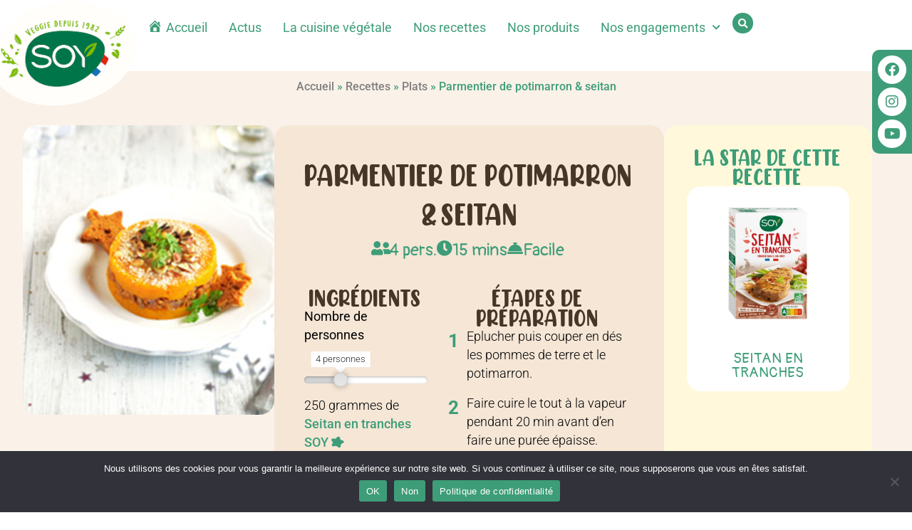

--- FILE ---
content_type: text/html; charset=UTF-8
request_url: https://www.soy.fr/recettes/parmentier-de-potimarron-seitan/
body_size: 27682
content:
<!DOCTYPE html>
<html lang="fr-FR">
<head>
	<meta charset="UTF-8">
	<meta name="viewport" content="width=device-width, initial-scale=1.0, viewport-fit=cover" />		<meta name='robots' content='index, follow, max-image-preview:large, max-snippet:-1, max-video-preview:-1' />

	<!-- This site is optimized with the Yoast SEO plugin v26.8 - https://yoast.com/product/yoast-seo-wordpress/ -->
	<title>Recette : Parmentier de potimarron &amp; seitan - SOY</title>
	<link rel="canonical" href="https://www.soy.fr/recettes/parmentier-de-potimarron-seitan/" />
	<meta property="og:locale" content="fr_FR" />
	<meta property="og:type" content="article" />
	<meta property="og:title" content="Recette : Parmentier de potimarron &amp; seitan - SOY" />
	<meta property="og:description" content="[...]Lire la suite… from Parmentier de potimarron &#038; seitan" />
	<meta property="og:url" content="https://www.soy.fr/recettes/parmentier-de-potimarron-seitan/" />
	<meta property="og:site_name" content="SOY" />
	<meta property="article:modified_time" content="2024-02-29T10:26:32+00:00" />
	<meta property="og:image" content="https://www.soy.fr/wp-content/uploads/2024/02/parmentier-potimarron.png" />
	<meta property="og:image:width" content="600" />
	<meta property="og:image:height" content="693" />
	<meta property="og:image:type" content="image/png" />
	<meta name="twitter:card" content="summary_large_image" />
	<script type="application/ld+json" class="yoast-schema-graph">{
	    "@context": "https://schema.org",
	    "@graph": [
	        {
	            "@type": [
	                "WebPage",
	                "ItemPage"
	            ],
	            "@id": "https://www.soy.fr/recettes/parmentier-de-potimarron-seitan/",
	            "url": "https://www.soy.fr/recettes/parmentier-de-potimarron-seitan/",
	            "name": "Recette : Parmentier de potimarron & seitan - SOY",
	            "isPartOf": {
	                "@id": "https://www.soy.fr/#website"
	            },
	            "primaryImageOfPage": {
	                "@id": "https://www.soy.fr/recettes/parmentier-de-potimarron-seitan/#primaryimage"
	            },
	            "image": {
	                "@id": "https://www.soy.fr/recettes/parmentier-de-potimarron-seitan/#primaryimage"
	            },
	            "thumbnailUrl": "https://www.soy.fr/wp-content/uploads/2024/02/parmentier-potimarron.png",
	            "datePublished": "2022-12-20T04:58:43+00:00",
	            "dateModified": "2024-02-29T10:26:32+00:00",
	            "breadcrumb": {
	                "@id": "https://www.soy.fr/recettes/parmentier-de-potimarron-seitan/#breadcrumb"
	            },
	            "inLanguage": "fr-FR",
	            "potentialAction": [
	                {
	                    "@type": "ReadAction",
	                    "target": [
	                        "https://www.soy.fr/recettes/parmentier-de-potimarron-seitan/"
	                    ]
	                }
	            ]
	        },
	        {
	            "@type": "ImageObject",
	            "inLanguage": "fr-FR",
	            "@id": "https://www.soy.fr/recettes/parmentier-de-potimarron-seitan/#primaryimage",
	            "url": "https://www.soy.fr/wp-content/uploads/2024/02/parmentier-potimarron.png",
	            "contentUrl": "https://www.soy.fr/wp-content/uploads/2024/02/parmentier-potimarron.png",
	            "width": 600,
	            "height": 693
	        },
	        {
	            "@type": "BreadcrumbList",
	            "@id": "https://www.soy.fr/recettes/parmentier-de-potimarron-seitan/#breadcrumb",
	            "itemListElement": [
	                {
	                    "@type": "ListItem",
	                    "position": 1,
	                    "name": "Accueil",
	                    "item": "https://www.soy.fr/"
	                },
	                {
	                    "@type": "ListItem",
	                    "position": 2,
	                    "name": "Recettes",
	                    "item": "https://www.soy.fr/recettes/"
	                },
	                {
	                    "@type": "ListItem",
	                    "position": 3,
	                    "name": "Plats",
	                    "item": "https://www.soy.fr/recettes/?jsf=epro-loop-builder&tax=recette_types:27"
	                },
	                {
	                    "@type": "ListItem",
	                    "position": 4,
	                    "name": "Parmentier de potimarron &#038; seitan"
	                }
	            ]
	        },
	        {
	            "@type": "WebSite",
	            "@id": "https://www.soy.fr/#website",
	            "url": "https://www.soy.fr/",
	            "name": "SOY",
	            "description": "Votre alimentation végétale et bio - Produits et recettes pour votre quotidien",
	            "publisher": {
	                "@id": "https://www.soy.fr/#organization"
	            },
	            "alternateName": "Votre alimentation végétale et bio - Produits et recettes pour votre quotidien",
	            "potentialAction": [
	                {
	                    "@type": "SearchAction",
	                    "target": {
	                        "@type": "EntryPoint",
	                        "urlTemplate": "https://www.soy.fr/?s={search_term_string}"
	                    },
	                    "query-input": {
	                        "@type": "PropertyValueSpecification",
	                        "valueRequired": true,
	                        "valueName": "search_term_string"
	                    }
	                }
	            ],
	            "inLanguage": "fr-FR"
	        },
	        {
	            "@type": "Organization",
	            "@id": "https://www.soy.fr/#organization",
	            "name": "SOY",
	            "url": "https://www.soy.fr/",
	            "logo": {
	                "@type": "ImageObject",
	                "inLanguage": "fr-FR",
	                "@id": "https://www.soy.fr/#/schema/logo/image/",
	                "url": "https://www.soy.fr/wp-content/uploads/2023/10/SOY-LOGO-Final-1.png",
	                "contentUrl": "https://www.soy.fr/wp-content/uploads/2023/10/SOY-LOGO-Final-1.png",
	                "width": 465,
	                "height": 337,
	                "caption": "SOY"
	            },
	            "image": {
	                "@id": "https://www.soy.fr/#/schema/logo/image/"
	            }
	        },
	        {
	            "@id": "https://www.soy.fr/recettes/parmentier-de-potimarron-seitan/",
	            "@type": "Recipe",
	            "recipeCuisine": "",
	            "image": "https://www.soy.fr/wp-content/uploads/2024/02/parmentier-potimarron.png",
	            "prepTime": "PT15M",
	            "cookTime": "PT25M",
	            "totalTime": "PT40M",
	            "recipeYield": "4",
	            "suitableForDiet": "https://schema.org/VegetarianDiet",
	            "recipeIngredient": [
	                "Seitan en tranches SOY",
	                "Soya Cuisine SOY",
	                "potimarron",
	                "pommes de terre",
	                "échalote",
	                "Chapelure",
	                "noisettes concassées",
	                "mélange 4 épices",
	                "Huile d’olive",
	                "Sel & poivre"
	            ],
	            "recipeInstructions": [
	                {
	                    "@type": "HowToStep",
	                    "text": "Eplucher puis couper en dés les pommes de terre et le potimarron.\n"
	                },
	                {
	                    "@type": "HowToStep",
	                    "text": "Faire cuire le tout à la vapeur pendant 20 min avant d’en faire une purée épaisse. Ajouter la Soya Cuisine et le mélange d’épices. Saler, poivrer et réserver.\n"
	                },
	                {
	                    "@type": "HowToStep",
	                    "text": "Faire revenir l’échalote dans une poêle huilée jusqu’à ce qu’elle devienne translucide. Ajouter le seitan émincé finement. Faire revenir 5 minutes.\n"
	                },
	                {
	                    "@type": "HowToStep",
	                    "text": "Dans un plat à gratin, alterner une couche de purée, une couche de seitan et une seconde couche de purée.  Vous pouvez aussi vous servir d’emporte pièce rond au lieu d’un plat pour faire des parts individuelles. Saupoudrer de chapelure et de noisettes concassées. Passer sous le grill 5 minutes.\n"
	                },
	                {
	                    "@type": "HowToStep",
	                    "text": "Servir bien chaud avec une salade de votre choix.\n"
	                }
	            ],
	            "name": "Parmentier de potimarron &#038; seitan",
	            "mainEntityOfPage": {
	                "@id": "https://www.soy.fr/recettes/parmentier-de-potimarron-seitan/"
	            }
	        }
	    ]
	}</script>
	<!-- / Yoast SEO plugin. -->


<link rel='dns-prefetch' href='//cdnjs.cloudflare.com' />
<link rel='dns-prefetch' href='//www.googletagmanager.com' />
<link rel="alternate" type="application/rss+xml" title="SOY &raquo; Flux" href="https://www.soy.fr/feed/" />
<link rel="alternate" type="application/rss+xml" title="SOY &raquo; Flux des commentaires" href="https://www.soy.fr/comments/feed/" />
<link rel="alternate" type="application/rss+xml" title="SOY &raquo; Parmentier de potimarron &#038; seitan Flux des commentaires" href="https://www.soy.fr/recettes/parmentier-de-potimarron-seitan/feed/" />
<link rel="alternate" title="oEmbed (JSON)" type="application/json+oembed" href="https://www.soy.fr/wp-json/oembed/1.0/embed?url=https%3A%2F%2Fwww.soy.fr%2Frecettes%2Fparmentier-de-potimarron-seitan%2F" />
<link rel="alternate" title="oEmbed (XML)" type="text/xml+oembed" href="https://www.soy.fr/wp-json/oembed/1.0/embed?url=https%3A%2F%2Fwww.soy.fr%2Frecettes%2Fparmentier-de-potimarron-seitan%2F&#038;format=xml" />
<style id='wp-img-auto-sizes-contain-inline-css'>
img:is([sizes=auto i],[sizes^="auto," i]){contain-intrinsic-size:3000px 1500px}
/*# sourceURL=wp-img-auto-sizes-contain-inline-css */
</style>
<link rel='stylesheet' id='select2-css' href='//cdnjs.cloudflare.com/ajax/libs/select2/4.0.6-rc.0/css/select2.min.css?ver=3c90fcdbd83c55b73fbcc34ee8765849' media='all' />
<link rel='stylesheet' id='pwk-range-slider-css' href='https://www.soy.fr/wp-content/plugins/pwk-filter/css/rangeslider.css?ver=3c90fcdbd83c55b73fbcc34ee8765849' media='all' />
<link rel='stylesheet' id='pwk-filter-css' href='https://www.soy.fr/wp-content/plugins/pwk-filter/css/style.css?ver=3c90fcdbd83c55b73fbcc34ee8765849' media='all' />
<link rel='stylesheet' id='dashicons-css' href='https://www.soy.fr/wp-includes/css/dashicons.min.css?ver=3c90fcdbd83c55b73fbcc34ee8765849' media='all' />
<link rel='stylesheet' id='menu-icons-extra-css' href='https://www.soy.fr/wp-content/plugins/menu-icons/css/extra.min.css?ver=0.13.20' media='all' />
<style id='wp-emoji-styles-inline-css'>

	img.wp-smiley, img.emoji {
		display: inline !important;
		border: none !important;
		box-shadow: none !important;
		height: 1em !important;
		width: 1em !important;
		margin: 0 0.07em !important;
		vertical-align: -0.1em !important;
		background: none !important;
		padding: 0 !important;
	}
/*# sourceURL=wp-emoji-styles-inline-css */
</style>
<link rel='stylesheet' id='wp-block-library-css' href='https://www.soy.fr/wp-includes/css/dist/block-library/style.min.css?ver=3c90fcdbd83c55b73fbcc34ee8765849' media='all' />
<style id='classic-theme-styles-inline-css'>
/*! This file is auto-generated */
.wp-block-button__link{color:#fff;background-color:#32373c;border-radius:9999px;box-shadow:none;text-decoration:none;padding:calc(.667em + 2px) calc(1.333em + 2px);font-size:1.125em}.wp-block-file__button{background:#32373c;color:#fff;text-decoration:none}
/*# sourceURL=/wp-includes/css/classic-themes.min.css */
</style>
<style id='global-styles-inline-css'>
:root{--wp--preset--aspect-ratio--square: 1;--wp--preset--aspect-ratio--4-3: 4/3;--wp--preset--aspect-ratio--3-4: 3/4;--wp--preset--aspect-ratio--3-2: 3/2;--wp--preset--aspect-ratio--2-3: 2/3;--wp--preset--aspect-ratio--16-9: 16/9;--wp--preset--aspect-ratio--9-16: 9/16;--wp--preset--color--black: #000000;--wp--preset--color--cyan-bluish-gray: #abb8c3;--wp--preset--color--white: #fff;--wp--preset--color--pale-pink: #f78da7;--wp--preset--color--vivid-red: #cf2e2e;--wp--preset--color--luminous-vivid-orange: #ff6900;--wp--preset--color--luminous-vivid-amber: #fcb900;--wp--preset--color--light-green-cyan: #7bdcb5;--wp--preset--color--vivid-green-cyan: #00d084;--wp--preset--color--pale-cyan-blue: #8ed1fc;--wp--preset--color--vivid-cyan-blue: #0693e3;--wp--preset--color--vivid-purple: #9b51e0;--wp--preset--color--blue: #007bff;--wp--preset--color--indigo: #6610f2;--wp--preset--color--purple: #5533ff;--wp--preset--color--pink: #e83e8c;--wp--preset--color--red: #dc3545;--wp--preset--color--orange: #fd7e14;--wp--preset--color--yellow: #ffc107;--wp--preset--color--green: #28a745;--wp--preset--color--teal: #20c997;--wp--preset--color--cyan: #17a2b8;--wp--preset--color--gray: #6c757d;--wp--preset--color--gray-dark: #343a40;--wp--preset--gradient--vivid-cyan-blue-to-vivid-purple: linear-gradient(135deg,rgb(6,147,227) 0%,rgb(155,81,224) 100%);--wp--preset--gradient--light-green-cyan-to-vivid-green-cyan: linear-gradient(135deg,rgb(122,220,180) 0%,rgb(0,208,130) 100%);--wp--preset--gradient--luminous-vivid-amber-to-luminous-vivid-orange: linear-gradient(135deg,rgb(252,185,0) 0%,rgb(255,105,0) 100%);--wp--preset--gradient--luminous-vivid-orange-to-vivid-red: linear-gradient(135deg,rgb(255,105,0) 0%,rgb(207,46,46) 100%);--wp--preset--gradient--very-light-gray-to-cyan-bluish-gray: linear-gradient(135deg,rgb(238,238,238) 0%,rgb(169,184,195) 100%);--wp--preset--gradient--cool-to-warm-spectrum: linear-gradient(135deg,rgb(74,234,220) 0%,rgb(151,120,209) 20%,rgb(207,42,186) 40%,rgb(238,44,130) 60%,rgb(251,105,98) 80%,rgb(254,248,76) 100%);--wp--preset--gradient--blush-light-purple: linear-gradient(135deg,rgb(255,206,236) 0%,rgb(152,150,240) 100%);--wp--preset--gradient--blush-bordeaux: linear-gradient(135deg,rgb(254,205,165) 0%,rgb(254,45,45) 50%,rgb(107,0,62) 100%);--wp--preset--gradient--luminous-dusk: linear-gradient(135deg,rgb(255,203,112) 0%,rgb(199,81,192) 50%,rgb(65,88,208) 100%);--wp--preset--gradient--pale-ocean: linear-gradient(135deg,rgb(255,245,203) 0%,rgb(182,227,212) 50%,rgb(51,167,181) 100%);--wp--preset--gradient--electric-grass: linear-gradient(135deg,rgb(202,248,128) 0%,rgb(113,206,126) 100%);--wp--preset--gradient--midnight: linear-gradient(135deg,rgb(2,3,129) 0%,rgb(40,116,252) 100%);--wp--preset--font-size--small: 13px;--wp--preset--font-size--medium: 20px;--wp--preset--font-size--large: 36px;--wp--preset--font-size--x-large: 42px;--wp--preset--spacing--20: 0.44rem;--wp--preset--spacing--30: 0.67rem;--wp--preset--spacing--40: 1rem;--wp--preset--spacing--50: 1.5rem;--wp--preset--spacing--60: 2.25rem;--wp--preset--spacing--70: 3.38rem;--wp--preset--spacing--80: 5.06rem;--wp--preset--shadow--natural: 6px 6px 9px rgba(0, 0, 0, 0.2);--wp--preset--shadow--deep: 12px 12px 50px rgba(0, 0, 0, 0.4);--wp--preset--shadow--sharp: 6px 6px 0px rgba(0, 0, 0, 0.2);--wp--preset--shadow--outlined: 6px 6px 0px -3px rgb(255, 255, 255), 6px 6px rgb(0, 0, 0);--wp--preset--shadow--crisp: 6px 6px 0px rgb(0, 0, 0);}:where(.is-layout-flex){gap: 0.5em;}:where(.is-layout-grid){gap: 0.5em;}body .is-layout-flex{display: flex;}.is-layout-flex{flex-wrap: wrap;align-items: center;}.is-layout-flex > :is(*, div){margin: 0;}body .is-layout-grid{display: grid;}.is-layout-grid > :is(*, div){margin: 0;}:where(.wp-block-columns.is-layout-flex){gap: 2em;}:where(.wp-block-columns.is-layout-grid){gap: 2em;}:where(.wp-block-post-template.is-layout-flex){gap: 1.25em;}:where(.wp-block-post-template.is-layout-grid){gap: 1.25em;}.has-black-color{color: var(--wp--preset--color--black) !important;}.has-cyan-bluish-gray-color{color: var(--wp--preset--color--cyan-bluish-gray) !important;}.has-white-color{color: var(--wp--preset--color--white) !important;}.has-pale-pink-color{color: var(--wp--preset--color--pale-pink) !important;}.has-vivid-red-color{color: var(--wp--preset--color--vivid-red) !important;}.has-luminous-vivid-orange-color{color: var(--wp--preset--color--luminous-vivid-orange) !important;}.has-luminous-vivid-amber-color{color: var(--wp--preset--color--luminous-vivid-amber) !important;}.has-light-green-cyan-color{color: var(--wp--preset--color--light-green-cyan) !important;}.has-vivid-green-cyan-color{color: var(--wp--preset--color--vivid-green-cyan) !important;}.has-pale-cyan-blue-color{color: var(--wp--preset--color--pale-cyan-blue) !important;}.has-vivid-cyan-blue-color{color: var(--wp--preset--color--vivid-cyan-blue) !important;}.has-vivid-purple-color{color: var(--wp--preset--color--vivid-purple) !important;}.has-black-background-color{background-color: var(--wp--preset--color--black) !important;}.has-cyan-bluish-gray-background-color{background-color: var(--wp--preset--color--cyan-bluish-gray) !important;}.has-white-background-color{background-color: var(--wp--preset--color--white) !important;}.has-pale-pink-background-color{background-color: var(--wp--preset--color--pale-pink) !important;}.has-vivid-red-background-color{background-color: var(--wp--preset--color--vivid-red) !important;}.has-luminous-vivid-orange-background-color{background-color: var(--wp--preset--color--luminous-vivid-orange) !important;}.has-luminous-vivid-amber-background-color{background-color: var(--wp--preset--color--luminous-vivid-amber) !important;}.has-light-green-cyan-background-color{background-color: var(--wp--preset--color--light-green-cyan) !important;}.has-vivid-green-cyan-background-color{background-color: var(--wp--preset--color--vivid-green-cyan) !important;}.has-pale-cyan-blue-background-color{background-color: var(--wp--preset--color--pale-cyan-blue) !important;}.has-vivid-cyan-blue-background-color{background-color: var(--wp--preset--color--vivid-cyan-blue) !important;}.has-vivid-purple-background-color{background-color: var(--wp--preset--color--vivid-purple) !important;}.has-black-border-color{border-color: var(--wp--preset--color--black) !important;}.has-cyan-bluish-gray-border-color{border-color: var(--wp--preset--color--cyan-bluish-gray) !important;}.has-white-border-color{border-color: var(--wp--preset--color--white) !important;}.has-pale-pink-border-color{border-color: var(--wp--preset--color--pale-pink) !important;}.has-vivid-red-border-color{border-color: var(--wp--preset--color--vivid-red) !important;}.has-luminous-vivid-orange-border-color{border-color: var(--wp--preset--color--luminous-vivid-orange) !important;}.has-luminous-vivid-amber-border-color{border-color: var(--wp--preset--color--luminous-vivid-amber) !important;}.has-light-green-cyan-border-color{border-color: var(--wp--preset--color--light-green-cyan) !important;}.has-vivid-green-cyan-border-color{border-color: var(--wp--preset--color--vivid-green-cyan) !important;}.has-pale-cyan-blue-border-color{border-color: var(--wp--preset--color--pale-cyan-blue) !important;}.has-vivid-cyan-blue-border-color{border-color: var(--wp--preset--color--vivid-cyan-blue) !important;}.has-vivid-purple-border-color{border-color: var(--wp--preset--color--vivid-purple) !important;}.has-vivid-cyan-blue-to-vivid-purple-gradient-background{background: var(--wp--preset--gradient--vivid-cyan-blue-to-vivid-purple) !important;}.has-light-green-cyan-to-vivid-green-cyan-gradient-background{background: var(--wp--preset--gradient--light-green-cyan-to-vivid-green-cyan) !important;}.has-luminous-vivid-amber-to-luminous-vivid-orange-gradient-background{background: var(--wp--preset--gradient--luminous-vivid-amber-to-luminous-vivid-orange) !important;}.has-luminous-vivid-orange-to-vivid-red-gradient-background{background: var(--wp--preset--gradient--luminous-vivid-orange-to-vivid-red) !important;}.has-very-light-gray-to-cyan-bluish-gray-gradient-background{background: var(--wp--preset--gradient--very-light-gray-to-cyan-bluish-gray) !important;}.has-cool-to-warm-spectrum-gradient-background{background: var(--wp--preset--gradient--cool-to-warm-spectrum) !important;}.has-blush-light-purple-gradient-background{background: var(--wp--preset--gradient--blush-light-purple) !important;}.has-blush-bordeaux-gradient-background{background: var(--wp--preset--gradient--blush-bordeaux) !important;}.has-luminous-dusk-gradient-background{background: var(--wp--preset--gradient--luminous-dusk) !important;}.has-pale-ocean-gradient-background{background: var(--wp--preset--gradient--pale-ocean) !important;}.has-electric-grass-gradient-background{background: var(--wp--preset--gradient--electric-grass) !important;}.has-midnight-gradient-background{background: var(--wp--preset--gradient--midnight) !important;}.has-small-font-size{font-size: var(--wp--preset--font-size--small) !important;}.has-medium-font-size{font-size: var(--wp--preset--font-size--medium) !important;}.has-large-font-size{font-size: var(--wp--preset--font-size--large) !important;}.has-x-large-font-size{font-size: var(--wp--preset--font-size--x-large) !important;}
:where(.wp-block-post-template.is-layout-flex){gap: 1.25em;}:where(.wp-block-post-template.is-layout-grid){gap: 1.25em;}
:where(.wp-block-term-template.is-layout-flex){gap: 1.25em;}:where(.wp-block-term-template.is-layout-grid){gap: 1.25em;}
:where(.wp-block-columns.is-layout-flex){gap: 2em;}:where(.wp-block-columns.is-layout-grid){gap: 2em;}
:root :where(.wp-block-pullquote){font-size: 1.5em;line-height: 1.6;}
/*# sourceURL=global-styles-inline-css */
</style>
<link rel='stylesheet' id='cookie-notice-front-css' href='https://www.soy.fr/wp-content/plugins/cookie-notice/css/front.min.css?ver=2.5.11' media='all' />
<link rel='stylesheet' id='child-understrap-styles-css' href='https://www.soy.fr/wp-content/themes/periwinkle/css/child-theme.min.css?ver=1.2.0.1715851527' media='all' />
<link rel='stylesheet' id='slick-css-css' href='https://www.soy.fr/wp-content/themes/periwinkle/node_modules/slick-carousel/slick/slick.css?ver=3c90fcdbd83c55b73fbcc34ee8765849' media='all' />
<link rel='stylesheet' id='slick-theme-css-css' href='https://www.soy.fr/wp-content/themes/periwinkle/node_modules/slick-carousel/slick/slick-theme.css?ver=3c90fcdbd83c55b73fbcc34ee8765849' media='all' />
<link rel='stylesheet' id='elementor-frontend-css' href='https://www.soy.fr/wp-content/plugins/elementor/assets/css/frontend.min.css?ver=3.34.2' media='all' />
<style id='elementor-frontend-inline-css'>
.elementor-kit-3388{--e-global-color-primary:#3D9D78;--e-global-color-secondary:#FF7F52;--e-global-color-text:#7F7F7F;--e-global-color-accent:#ABD56F;--e-global-color-4b4a899:#FAF1E8;--e-global-color-247264d:#F6E394;--e-global-color-5b28dc6:#F4F1DC;--e-global-color-3b52474:#463628;--e-global-typography-primary-font-family:"Chicken";--e-global-typography-primary-font-weight:400;--e-global-typography-primary-text-transform:uppercase;--e-global-typography-secondary-font-family:"Pangolin";--e-global-typography-secondary-font-weight:400;--e-global-typography-text-font-family:"Roboto";--e-global-typography-text-font-weight:300;--e-global-typography-accent-font-family:"Roboto";--e-global-typography-accent-font-weight:500;color:var( --e-global-color-text );font-family:var( --e-global-typography-text-font-family ), Sans-serif;font-weight:var( --e-global-typography-text-font-weight );}.elementor-kit-3388 e-page-transition{background-color:#FFBC7D;}.elementor-kit-3388 a{font-family:var( --e-global-typography-accent-font-family ), Sans-serif;font-weight:var( --e-global-typography-accent-font-weight );}.elementor-kit-3388 h1{font-family:var( --e-global-typography-primary-font-family ), Sans-serif;font-weight:var( --e-global-typography-primary-font-weight );text-transform:var( --e-global-typography-primary-text-transform );}.elementor-kit-3388 button,.elementor-kit-3388 input[type="button"],.elementor-kit-3388 input[type="submit"],.elementor-kit-3388 .elementor-button{font-family:var( --e-global-typography-accent-font-family ), Sans-serif;font-weight:var( --e-global-typography-accent-font-weight );}.elementor-section.elementor-section-boxed > .elementor-container{max-width:1140px;}.e-con{--container-max-width:1140px;}.elementor-widget:not(:last-child){margin-block-end:20px;}.elementor-element{--widgets-spacing:20px 20px;--widgets-spacing-row:20px;--widgets-spacing-column:20px;}{}h1.entry-title{display:var(--page-title-display);}@media(max-width:1024px){.elementor-section.elementor-section-boxed > .elementor-container{max-width:1024px;}.e-con{--container-max-width:1024px;}}@media(max-width:767px){.elementor-section.elementor-section-boxed > .elementor-container{max-width:767px;}.e-con{--container-max-width:767px;}}/* Start Custom Fonts CSS */@font-face {
	font-family: 'Chicken';
	font-style: normal;
	font-weight: normal;
	font-display: auto;
	src: url('https://www.soy.fr/wp-content/uploads/2023/05/CHICKEN-Pie-Height.ttf') format('truetype');
}
/* End Custom Fonts CSS */
.elementor-8556 .elementor-element.elementor-element-75019d9{--display:flex;--flex-direction:row;--container-widget-width:calc( ( 1 - var( --container-widget-flex-grow ) ) * 100% );--container-widget-height:100%;--container-widget-flex-grow:1;--container-widget-align-self:stretch;--flex-wrap-mobile:wrap;--align-items:center;--gap:0px 0px;--row-gap:0px;--column-gap:0px;--overlay-opacity:0.28;--margin-top:0px;--margin-bottom:0px;--margin-left:0px;--margin-right:0px;--padding-top:2em;--padding-bottom:2em;--padding-left:2em;--padding-right:2em;}.elementor-8556 .elementor-element.elementor-element-75019d9:not(.elementor-motion-effects-element-type-background), .elementor-8556 .elementor-element.elementor-element-75019d9 > .elementor-motion-effects-container > .elementor-motion-effects-layer{background-color:#CBE094;background-image:url("https://www.soy.fr/wp-content/uploads/2022/09/f_background-scaled.jpg");background-position:center center;background-repeat:no-repeat;background-size:cover;}.elementor-8556 .elementor-element.elementor-element-75019d9::before, .elementor-8556 .elementor-element.elementor-element-75019d9 > .elementor-background-video-container::before, .elementor-8556 .elementor-element.elementor-element-75019d9 > .e-con-inner > .elementor-background-video-container::before, .elementor-8556 .elementor-element.elementor-element-75019d9 > .elementor-background-slideshow::before, .elementor-8556 .elementor-element.elementor-element-75019d9 > .e-con-inner > .elementor-background-slideshow::before, .elementor-8556 .elementor-element.elementor-element-75019d9 > .elementor-motion-effects-container > .elementor-motion-effects-layer::before{--background-overlay:'';}.elementor-8556 .elementor-element.elementor-element-75019d9.e-con{--flex-grow:0;--flex-shrink:0;}.elementor-8556 .elementor-element.elementor-element-cfa926b{--display:flex;--flex-direction:row;--container-widget-width:initial;--container-widget-height:100%;--container-widget-flex-grow:1;--container-widget-align-self:stretch;--flex-wrap-mobile:wrap;border-style:solid;--border-style:solid;border-width:0px 0px 0px 0px;--border-top-width:0px;--border-right-width:0px;--border-bottom-width:0px;--border-left-width:0px;--border-radius:10px 10px 10px 10px;}.elementor-8556 .elementor-element.elementor-element-cfa926b:not(.elementor-motion-effects-element-type-background), .elementor-8556 .elementor-element.elementor-element-cfa926b > .elementor-motion-effects-container > .elementor-motion-effects-layer{background-color:#FFFFFF7D;}.elementor-8556 .elementor-element.elementor-element-e519ceb{--display:flex;--justify-content:center;}.elementor-widget-heading .elementor-heading-title{font-family:var( --e-global-typography-primary-font-family ), Sans-serif;font-weight:var( --e-global-typography-primary-font-weight );text-transform:var( --e-global-typography-primary-text-transform );color:var( --e-global-color-primary );}.elementor-8556 .elementor-element.elementor-element-f0ece6b{text-align:center;}.elementor-8556 .elementor-element.elementor-element-f0ece6b .elementor-heading-title{font-family:"Roboto", Sans-serif;font-size:1.4em;font-weight:400;text-transform:uppercase;color:#000000;}.elementor-8556 .elementor-element.elementor-element-7d58aa5{text-align:center;}.elementor-8556 .elementor-element.elementor-element-7d58aa5 .elementor-heading-title{font-family:"Chicken", Sans-serif;font-size:1.8em;font-weight:400;text-transform:uppercase;color:var( --e-global-color-primary );}.elementor-8556 .elementor-element.elementor-element-2572ac2{text-align:center;}.elementor-8556 .elementor-element.elementor-element-2572ac2 .elementor-heading-title{font-family:"Roboto", Sans-serif;font-size:1.4em;font-weight:300;text-transform:none;color:#000000;}.elementor-8556 .elementor-element.elementor-element-f185236{--display:flex;--justify-content:center;}#elementor-popup-modal-8556 .dialog-widget-content{animation-duration:1.2s;box-shadow:2px 8px 23px 3px rgba(0,0,0,0.2);}#elementor-popup-modal-8556{background-color:rgba(0,0,0,.8);justify-content:center;align-items:center;pointer-events:all;}#elementor-popup-modal-8556 .dialog-message{width:974px;height:auto;}#elementor-popup-modal-8556 .dialog-close-button{display:flex;}@media(min-width:768px){.elementor-8556 .elementor-element.elementor-element-75019d9{--width:1140px;}}@media(max-width:1024px){.elementor-8556 .elementor-element.elementor-element-75019d9:not(.elementor-motion-effects-element-type-background), .elementor-8556 .elementor-element.elementor-element-75019d9 > .elementor-motion-effects-container > .elementor-motion-effects-layer{background-position:center center;}.elementor-8556 .elementor-element.elementor-element-75019d9{--padding-top:2em;--padding-bottom:2em;--padding-left:1em;--padding-right:1em;}.elementor-8556 .elementor-element.elementor-element-cfa926b{--flex-direction:column;--container-widget-width:100%;--container-widget-height:initial;--container-widget-flex-grow:0;--container-widget-align-self:initial;--flex-wrap-mobile:wrap;}.elementor-8556 .elementor-element.elementor-element-f0ece6b .elementor-heading-title{font-size:1.2em;}.elementor-8556 .elementor-element.elementor-element-7d58aa5 .elementor-heading-title{font-size:1.6em;}.elementor-8556 .elementor-element.elementor-element-2572ac2 .elementor-heading-title{font-size:1.1em;}#elementor-popup-modal-8556 .dialog-message{width:602px;}}@media(max-width:767px){.elementor-8556 .elementor-element.elementor-element-f0ece6b .elementor-heading-title{font-size:1.1em;}.elementor-8556 .elementor-element.elementor-element-7d58aa5 .elementor-heading-title{font-size:1.4em;}.elementor-8556 .elementor-element.elementor-element-2572ac2 .elementor-heading-title{font-size:1.1em;}#elementor-popup-modal-8556 .dialog-message{width:262px;}}
.elementor-4339 .elementor-element.elementor-element-c097ea1{--display:flex;--flex-direction:row;--container-widget-width:initial;--container-widget-height:100%;--container-widget-flex-grow:1;--container-widget-align-self:stretch;--flex-wrap-mobile:wrap;--gap:0px 0px;--row-gap:0px;--column-gap:0px;--padding-top:0px;--padding-bottom:0px;--padding-left:0px;--padding-right:0px;}.elementor-4339 .elementor-element.elementor-element-c097ea1:not(.elementor-motion-effects-element-type-background), .elementor-4339 .elementor-element.elementor-element-c097ea1 > .elementor-motion-effects-container > .elementor-motion-effects-layer{background-color:#FFFFFF;}.elementor-4339 .elementor-element.elementor-element-b581ac2{--display:flex;--flex-direction:column;--container-widget-width:100%;--container-widget-height:initial;--container-widget-flex-grow:0;--container-widget-align-self:initial;--flex-wrap-mobile:wrap;--padding-top:0px;--padding-bottom:0px;--padding-left:0px;--padding-right:0px;}.elementor-4339 .elementor-element.elementor-element-b581ac2.e-con{--flex-grow:0;--flex-shrink:0;}.elementor-widget-theme-site-logo .widget-image-caption{color:var( --e-global-color-text );font-family:var( --e-global-typography-text-font-family ), Sans-serif;font-weight:var( --e-global-typography-text-font-weight );}.elementor-4339 .elementor-element.elementor-element-c8b17ff > .elementor-widget-container{margin:0px 0px -50px -15px;padding:0px 0px 0px 0px;}.elementor-4339 .elementor-element.elementor-element-c8b17ff.elementor-element{--order:-99999 /* order start hack */;}.elementor-4339 .elementor-element.elementor-element-c8b17ff{z-index:10;text-align:start;}.elementor-4339 .elementor-element.elementor-element-c8b17ff img{width:300px;}.elementor-4339 .elementor-element.elementor-element-385e8a9{--display:flex;--flex-direction:row;--container-widget-width:calc( ( 1 - var( --container-widget-flex-grow ) ) * 100% );--container-widget-height:100%;--container-widget-flex-grow:1;--container-widget-align-self:stretch;--flex-wrap-mobile:wrap;--justify-content:center;--align-items:center;--padding-top:1em;--padding-bottom:1em;--padding-left:0em;--padding-right:0em;}.elementor-4339 .elementor-element.elementor-element-385e8a9.e-con{--flex-grow:0;--flex-shrink:0;}.elementor-widget-nav-menu .elementor-nav-menu .elementor-item{font-family:var( --e-global-typography-primary-font-family ), Sans-serif;font-weight:var( --e-global-typography-primary-font-weight );text-transform:var( --e-global-typography-primary-text-transform );}.elementor-widget-nav-menu .elementor-nav-menu--main .elementor-item{color:var( --e-global-color-text );fill:var( --e-global-color-text );}.elementor-widget-nav-menu .elementor-nav-menu--main .elementor-item:hover,
					.elementor-widget-nav-menu .elementor-nav-menu--main .elementor-item.elementor-item-active,
					.elementor-widget-nav-menu .elementor-nav-menu--main .elementor-item.highlighted,
					.elementor-widget-nav-menu .elementor-nav-menu--main .elementor-item:focus{color:var( --e-global-color-accent );fill:var( --e-global-color-accent );}.elementor-widget-nav-menu .elementor-nav-menu--main:not(.e--pointer-framed) .elementor-item:before,
					.elementor-widget-nav-menu .elementor-nav-menu--main:not(.e--pointer-framed) .elementor-item:after{background-color:var( --e-global-color-accent );}.elementor-widget-nav-menu .e--pointer-framed .elementor-item:before,
					.elementor-widget-nav-menu .e--pointer-framed .elementor-item:after{border-color:var( --e-global-color-accent );}.elementor-widget-nav-menu{--e-nav-menu-divider-color:var( --e-global-color-text );}.elementor-widget-nav-menu .elementor-nav-menu--dropdown .elementor-item, .elementor-widget-nav-menu .elementor-nav-menu--dropdown  .elementor-sub-item{font-family:var( --e-global-typography-accent-font-family ), Sans-serif;font-weight:var( --e-global-typography-accent-font-weight );}.elementor-4339 .elementor-element.elementor-element-50c4075 .elementor-menu-toggle{margin:0 auto;background-color:var( --e-global-color-primary );}.elementor-4339 .elementor-element.elementor-element-50c4075 .elementor-nav-menu .elementor-item{font-family:"Roboto", Sans-serif;font-size:1.1em;font-weight:400;text-transform:none;}.elementor-4339 .elementor-element.elementor-element-50c4075 .elementor-nav-menu--main .elementor-item{color:var( --e-global-color-primary );fill:var( --e-global-color-primary );padding-left:15px;padding-right:15px;}.elementor-4339 .elementor-element.elementor-element-50c4075 .elementor-nav-menu--main .elementor-item:hover,
					.elementor-4339 .elementor-element.elementor-element-50c4075 .elementor-nav-menu--main .elementor-item.elementor-item-active,
					.elementor-4339 .elementor-element.elementor-element-50c4075 .elementor-nav-menu--main .elementor-item.highlighted,
					.elementor-4339 .elementor-element.elementor-element-50c4075 .elementor-nav-menu--main .elementor-item:focus{color:var( --e-global-color-accent );fill:var( --e-global-color-accent );}.elementor-4339 .elementor-element.elementor-element-50c4075 .elementor-nav-menu--main .elementor-item.elementor-item-active{color:var( --e-global-color-accent );}.elementor-4339 .elementor-element.elementor-element-50c4075 .elementor-nav-menu--dropdown a, .elementor-4339 .elementor-element.elementor-element-50c4075 .elementor-menu-toggle{color:var( --e-global-color-primary );fill:var( --e-global-color-primary );}.elementor-4339 .elementor-element.elementor-element-50c4075 .elementor-nav-menu--dropdown{background-color:#F8F8F8;}.elementor-4339 .elementor-element.elementor-element-50c4075 .elementor-nav-menu--dropdown a:hover,
					.elementor-4339 .elementor-element.elementor-element-50c4075 .elementor-nav-menu--dropdown a:focus,
					.elementor-4339 .elementor-element.elementor-element-50c4075 .elementor-nav-menu--dropdown a.elementor-item-active,
					.elementor-4339 .elementor-element.elementor-element-50c4075 .elementor-nav-menu--dropdown a.highlighted,
					.elementor-4339 .elementor-element.elementor-element-50c4075 .elementor-menu-toggle:hover,
					.elementor-4339 .elementor-element.elementor-element-50c4075 .elementor-menu-toggle:focus{color:#FFFFFF;}.elementor-4339 .elementor-element.elementor-element-50c4075 .elementor-nav-menu--dropdown a:hover,
					.elementor-4339 .elementor-element.elementor-element-50c4075 .elementor-nav-menu--dropdown a:focus,
					.elementor-4339 .elementor-element.elementor-element-50c4075 .elementor-nav-menu--dropdown a.elementor-item-active,
					.elementor-4339 .elementor-element.elementor-element-50c4075 .elementor-nav-menu--dropdown a.highlighted{background-color:var( --e-global-color-primary );}.elementor-4339 .elementor-element.elementor-element-50c4075 div.elementor-menu-toggle{color:#FFFFFF;}.elementor-4339 .elementor-element.elementor-element-50c4075 div.elementor-menu-toggle svg{fill:#FFFFFF;}.elementor-widget-search-form input[type="search"].elementor-search-form__input{font-family:var( --e-global-typography-text-font-family ), Sans-serif;font-weight:var( --e-global-typography-text-font-weight );}.elementor-widget-search-form .elementor-search-form__input,
					.elementor-widget-search-form .elementor-search-form__icon,
					.elementor-widget-search-form .elementor-lightbox .dialog-lightbox-close-button,
					.elementor-widget-search-form .elementor-lightbox .dialog-lightbox-close-button:hover,
					.elementor-widget-search-form.elementor-search-form--skin-full_screen input[type="search"].elementor-search-form__input{color:var( --e-global-color-text );fill:var( --e-global-color-text );}.elementor-widget-search-form .elementor-search-form__submit{font-family:var( --e-global-typography-text-font-family ), Sans-serif;font-weight:var( --e-global-typography-text-font-weight );background-color:var( --e-global-color-secondary );}.elementor-4339 .elementor-element.elementor-element-e438c6d{z-index:5;}.elementor-4339 .elementor-element.elementor-element-e438c6d .elementor-search-form{text-align:center;}.elementor-4339 .elementor-element.elementor-element-e438c6d .elementor-search-form__toggle{--e-search-form-toggle-size:33px;--e-search-form-toggle-color:#FFFFFF;--e-search-form-toggle-background-color:var( --e-global-color-primary );--e-search-form-toggle-icon-size:calc(40em / 100);--e-search-form-toggle-border-width:2px;--e-search-form-toggle-border-radius:100px;}.elementor-4339 .elementor-element.elementor-element-e438c6d.elementor-search-form--skin-full_screen .elementor-search-form__container{background-color:#3D9D78CF;}.elementor-4339 .elementor-element.elementor-element-e438c6d input[type="search"].elementor-search-form__input{font-family:var( --e-global-typography-secondary-font-family ), Sans-serif;font-weight:var( --e-global-typography-secondary-font-weight );}.elementor-4339 .elementor-element.elementor-element-e438c6d .elementor-search-form__input,
					.elementor-4339 .elementor-element.elementor-element-e438c6d .elementor-search-form__icon,
					.elementor-4339 .elementor-element.elementor-element-e438c6d .elementor-lightbox .dialog-lightbox-close-button,
					.elementor-4339 .elementor-element.elementor-element-e438c6d .elementor-lightbox .dialog-lightbox-close-button:hover,
					.elementor-4339 .elementor-element.elementor-element-e438c6d.elementor-search-form--skin-full_screen input[type="search"].elementor-search-form__input{color:#FFFFFF;fill:#FFFFFF;}.elementor-4339 .elementor-element.elementor-element-e438c6d:not(.elementor-search-form--skin-full_screen) .elementor-search-form__container{border-radius:3px;}.elementor-4339 .elementor-element.elementor-element-e438c6d.elementor-search-form--skin-full_screen input[type="search"].elementor-search-form__input{border-radius:3px;}.elementor-4339 .elementor-element.elementor-element-e438c6d .elementor-search-form__toggle:hover{--e-search-form-toggle-color:#FFFFFF;--e-search-form-toggle-background-color:var( --e-global-color-accent );}.elementor-4339 .elementor-element.elementor-element-e438c6d .elementor-search-form__toggle:focus{--e-search-form-toggle-color:#FFFFFF;--e-search-form-toggle-background-color:var( --e-global-color-accent );}.elementor-4339 .elementor-element.elementor-element-a4b25a5{--display:flex;--flex-direction:column;--container-widget-width:100%;--container-widget-height:initial;--container-widget-flex-grow:0;--container-widget-align-self:initial;--flex-wrap-mobile:wrap;}.elementor-4339 .elementor-element.elementor-element-4e891a1{--grid-template-columns:repeat(1, auto);top:70px;z-index:10;--icon-size:20px;--grid-row-gap:5px;}.elementor-4339 .elementor-element.elementor-element-4e891a1 .elementor-widget-container{text-align:center;}.elementor-4339 .elementor-element.elementor-element-4e891a1 > .elementor-widget-container{background-color:var( --e-global-color-primary );padding:8px 8px 8px 8px;border-radius:10px 0px 0px 10px;}body:not(.rtl) .elementor-4339 .elementor-element.elementor-element-4e891a1{right:0px;}body.rtl .elementor-4339 .elementor-element.elementor-element-4e891a1{left:0px;}.elementor-4339 .elementor-element.elementor-element-4e891a1 .elementor-social-icon{background-color:#FFFFFF;border-style:solid;border-width:1.5px 1.5px 1.5px 1.5px;border-color:#FFFFFF;}.elementor-4339 .elementor-element.elementor-element-4e891a1 .elementor-social-icon i{color:var( --e-global-color-primary );}.elementor-4339 .elementor-element.elementor-element-4e891a1 .elementor-social-icon svg{fill:var( --e-global-color-primary );}.elementor-4339 .elementor-element.elementor-element-4e891a1 .elementor-social-icon:hover{background-color:#3D9D7800;border-color:#FFFFFF;}.elementor-4339 .elementor-element.elementor-element-4e891a1 .elementor-social-icon:hover i{color:#FFFFFF;}.elementor-4339 .elementor-element.elementor-element-4e891a1 .elementor-social-icon:hover svg{fill:#FFFFFF;}.elementor-theme-builder-content-area{height:400px;}.elementor-location-header:before, .elementor-location-footer:before{content:"";display:table;clear:both;}@media(max-width:1024px){.elementor-4339 .elementor-element.elementor-element-c8b17ff img{width:230px;}.elementor-4339 .elementor-element.elementor-element-385e8a9{--padding-top:1em;--padding-bottom:1em;--padding-left:1em;--padding-right:1em;}.elementor-4339 .elementor-element.elementor-element-50c4075 .elementor-nav-menu .elementor-item{font-size:1em;}.elementor-4339 .elementor-element.elementor-element-50c4075 .elementor-nav-menu--main .elementor-item{padding-left:10px;padding-right:10px;}}@media(min-width:768px){.elementor-4339 .elementor-element.elementor-element-b581ac2{--width:15%;}.elementor-4339 .elementor-element.elementor-element-385e8a9{--width:75%;}.elementor-4339 .elementor-element.elementor-element-a4b25a5{--width:10%;}}@media(max-width:1024px) and (min-width:768px){.elementor-4339 .elementor-element.elementor-element-b581ac2{--width:30%;}.elementor-4339 .elementor-element.elementor-element-385e8a9{--width:70%;}}@media(max-width:767px){.elementor-4339 .elementor-element.elementor-element-c097ea1{--justify-content:center;--align-items:center;--container-widget-width:calc( ( 1 - var( --container-widget-flex-grow ) ) * 100% );}.elementor-4339 .elementor-element.elementor-element-b581ac2{--width:50%;--flex-direction:column;--container-widget-width:100%;--container-widget-height:initial;--container-widget-flex-grow:0;--container-widget-align-self:initial;--flex-wrap-mobile:wrap;--margin-top:0px;--margin-bottom:0px;--margin-left:0px;--margin-right:0px;}.elementor-4339 .elementor-element.elementor-element-b581ac2.e-con{--align-self:center;}.elementor-4339 .elementor-element.elementor-element-c8b17ff > .elementor-widget-container{margin:0px 0px 0px 0px;}.elementor-4339 .elementor-element.elementor-element-c8b17ff.elementor-element{--align-self:center;--order:2;}.elementor-4339 .elementor-element.elementor-element-c8b17ff img{width:150px;}.elementor-4339 .elementor-element.elementor-element-385e8a9{--width:49%;--flex-direction:row;--container-widget-width:initial;--container-widget-height:100%;--container-widget-flex-grow:1;--container-widget-align-self:stretch;--flex-wrap-mobile:wrap;--justify-content:center;}.elementor-4339 .elementor-element.elementor-element-50c4075 > .elementor-widget-container{margin:0px 0px 0px 0px;padding:0px 0px 0px 0px;}.elementor-4339 .elementor-element.elementor-element-50c4075.elementor-element{--order:1;}.elementor-4339 .elementor-element.elementor-element-50c4075 .elementor-nav-menu--main > .elementor-nav-menu > li > .elementor-nav-menu--dropdown, .elementor-4339 .elementor-element.elementor-element-50c4075 .elementor-nav-menu__container.elementor-nav-menu--dropdown{margin-top:35px !important;}.elementor-4339 .elementor-element.elementor-element-50c4075{--nav-menu-icon-size:20px;}.elementor-4339 .elementor-element.elementor-element-50c4075 .elementor-menu-toggle{border-radius:100px;}.elementor-4339 .elementor-element.elementor-element-e438c6d.elementor-element{--order:3;}}
.elementor-4386 .elementor-element.elementor-element-52c5ab7{--display:flex;--flex-direction:column;--container-widget-width:100%;--container-widget-height:initial;--container-widget-flex-grow:0;--container-widget-align-self:initial;--flex-wrap-mobile:wrap;--margin-top:0px;--margin-bottom:0px;--margin-left:0px;--margin-right:0px;}.elementor-4386 .elementor-element.elementor-element-52c5ab7:not(.elementor-motion-effects-element-type-background), .elementor-4386 .elementor-element.elementor-element-52c5ab7 > .elementor-motion-effects-container > .elementor-motion-effects-layer{background-color:#FFFFFF;}.elementor-widget-theme-site-logo .widget-image-caption{color:var( --e-global-color-text );font-family:var( --e-global-typography-text-font-family ), Sans-serif;font-weight:var( --e-global-typography-text-font-weight );}.elementor-4386 .elementor-element.elementor-element-9dd88c5 > .elementor-widget-container{margin:-60px 0px 0px 0px;}.elementor-4386 .elementor-element.elementor-element-9dd88c5 img{width:300px;}.elementor-widget-nav-menu .elementor-nav-menu .elementor-item{font-family:var( --e-global-typography-primary-font-family ), Sans-serif;font-weight:var( --e-global-typography-primary-font-weight );text-transform:var( --e-global-typography-primary-text-transform );}.elementor-widget-nav-menu .elementor-nav-menu--main .elementor-item{color:var( --e-global-color-text );fill:var( --e-global-color-text );}.elementor-widget-nav-menu .elementor-nav-menu--main .elementor-item:hover,
					.elementor-widget-nav-menu .elementor-nav-menu--main .elementor-item.elementor-item-active,
					.elementor-widget-nav-menu .elementor-nav-menu--main .elementor-item.highlighted,
					.elementor-widget-nav-menu .elementor-nav-menu--main .elementor-item:focus{color:var( --e-global-color-accent );fill:var( --e-global-color-accent );}.elementor-widget-nav-menu .elementor-nav-menu--main:not(.e--pointer-framed) .elementor-item:before,
					.elementor-widget-nav-menu .elementor-nav-menu--main:not(.e--pointer-framed) .elementor-item:after{background-color:var( --e-global-color-accent );}.elementor-widget-nav-menu .e--pointer-framed .elementor-item:before,
					.elementor-widget-nav-menu .e--pointer-framed .elementor-item:after{border-color:var( --e-global-color-accent );}.elementor-widget-nav-menu{--e-nav-menu-divider-color:var( --e-global-color-text );}.elementor-widget-nav-menu .elementor-nav-menu--dropdown .elementor-item, .elementor-widget-nav-menu .elementor-nav-menu--dropdown  .elementor-sub-item{font-family:var( --e-global-typography-accent-font-family ), Sans-serif;font-weight:var( --e-global-typography-accent-font-weight );}.elementor-4386 .elementor-element.elementor-element-d36f242 .elementor-nav-menu .elementor-item{font-family:"Roboto", Sans-serif;font-size:1.1em;font-weight:400;text-transform:none;}.elementor-4386 .elementor-element.elementor-element-d36f242 .elementor-nav-menu--main .elementor-item{color:var( --e-global-color-primary );fill:var( --e-global-color-primary );padding-left:15px;padding-right:15px;}.elementor-4386 .elementor-element.elementor-element-d36f242 .elementor-nav-menu--main .elementor-item:hover,
					.elementor-4386 .elementor-element.elementor-element-d36f242 .elementor-nav-menu--main .elementor-item.elementor-item-active,
					.elementor-4386 .elementor-element.elementor-element-d36f242 .elementor-nav-menu--main .elementor-item.highlighted,
					.elementor-4386 .elementor-element.elementor-element-d36f242 .elementor-nav-menu--main .elementor-item:focus{color:#ABD56F;fill:#ABD56F;}.elementor-4386 .elementor-element.elementor-element-d36f242 .elementor-nav-menu--main .elementor-item.elementor-item-active{color:var( --e-global-color-accent );}.elementor-4386 .elementor-element.elementor-element-d36f242 .elementor-nav-menu--dropdown a, .elementor-4386 .elementor-element.elementor-element-d36f242 .elementor-menu-toggle{color:var( --e-global-color-primary );fill:var( --e-global-color-primary );}.elementor-4386 .elementor-element.elementor-element-d36f242 .elementor-nav-menu--dropdown{background-color:#FFFFFF;}.elementor-4386 .elementor-element.elementor-element-d36f242 .elementor-nav-menu--dropdown a:hover,
					.elementor-4386 .elementor-element.elementor-element-d36f242 .elementor-nav-menu--dropdown a:focus,
					.elementor-4386 .elementor-element.elementor-element-d36f242 .elementor-nav-menu--dropdown a.elementor-item-active,
					.elementor-4386 .elementor-element.elementor-element-d36f242 .elementor-nav-menu--dropdown a.highlighted,
					.elementor-4386 .elementor-element.elementor-element-d36f242 .elementor-menu-toggle:hover,
					.elementor-4386 .elementor-element.elementor-element-d36f242 .elementor-menu-toggle:focus{color:#FFFFFF;}.elementor-4386 .elementor-element.elementor-element-d36f242 .elementor-nav-menu--dropdown a:hover,
					.elementor-4386 .elementor-element.elementor-element-d36f242 .elementor-nav-menu--dropdown a:focus,
					.elementor-4386 .elementor-element.elementor-element-d36f242 .elementor-nav-menu--dropdown a.elementor-item-active,
					.elementor-4386 .elementor-element.elementor-element-d36f242 .elementor-nav-menu--dropdown a.highlighted{background-color:var( --e-global-color-primary );}.elementor-4386 .elementor-element.elementor-element-b125d8b{--grid-template-columns:repeat(0, auto);--icon-size:25px;--grid-column-gap:10px;--grid-row-gap:0px;}.elementor-4386 .elementor-element.elementor-element-b125d8b .elementor-widget-container{text-align:center;}.elementor-4386 .elementor-element.elementor-element-b125d8b > .elementor-widget-container{margin:0em 0em 0em 0em;padding:0em 0em 0em 0em;}.elementor-4386 .elementor-element.elementor-element-b125d8b .elementor-social-icon{background-color:var( --e-global-color-primary );border-style:solid;border-width:1.5px 1.5px 1.5px 1.5px;border-color:var( --e-global-color-primary );}.elementor-4386 .elementor-element.elementor-element-b125d8b .elementor-social-icon:hover{background-color:#FFFFFF;}.elementor-4386 .elementor-element.elementor-element-b125d8b .elementor-social-icon:hover i{color:var( --e-global-color-primary );}.elementor-4386 .elementor-element.elementor-element-b125d8b .elementor-social-icon:hover svg{fill:var( --e-global-color-primary );}.elementor-4386 .elementor-element.elementor-element-bfe41e7{--display:flex;--gap:0px 0px;--row-gap:0px;--column-gap:0px;}.elementor-widget-heading .elementor-heading-title{font-family:var( --e-global-typography-primary-font-family ), Sans-serif;font-weight:var( --e-global-typography-primary-font-weight );text-transform:var( --e-global-typography-primary-text-transform );color:var( --e-global-color-primary );}.elementor-4386 .elementor-element.elementor-element-89ed76c{text-align:center;}.elementor-4386 .elementor-element.elementor-element-89ed76c .elementor-heading-title{font-family:"Roboto", Sans-serif;font-size:1em;font-weight:400;text-transform:none;}.elementor-4386 .elementor-element.elementor-element-cf24477 .elementor-nav-menu .elementor-item{font-family:"Roboto", Sans-serif;font-size:1em;font-weight:400;text-transform:none;}.elementor-4386 .elementor-element.elementor-element-cf24477 .elementor-nav-menu--main .elementor-item{color:#3D9D78;fill:#3D9D78;padding-left:10px;padding-right:10px;padding-top:5px;padding-bottom:5px;}.elementor-4386 .elementor-element.elementor-element-cf24477 .elementor-nav-menu--main .elementor-item:hover,
					.elementor-4386 .elementor-element.elementor-element-cf24477 .elementor-nav-menu--main .elementor-item.elementor-item-active,
					.elementor-4386 .elementor-element.elementor-element-cf24477 .elementor-nav-menu--main .elementor-item.highlighted,
					.elementor-4386 .elementor-element.elementor-element-cf24477 .elementor-nav-menu--main .elementor-item:focus{color:var( --e-global-color-accent );fill:var( --e-global-color-accent );}.elementor-4386 .elementor-element.elementor-element-cf24477 .elementor-nav-menu--main .elementor-item.elementor-item-active{color:var( --e-global-color-accent );}.elementor-4386 .elementor-element.elementor-element-cf24477{--e-nav-menu-divider-content:"";--e-nav-menu-divider-style:solid;--e-nav-menu-divider-color:var( --e-global-color-primary );}.elementor-4386 .elementor-element.elementor-element-d2bb96e{text-align:center;}.elementor-4386 .elementor-element.elementor-element-d2bb96e .elementor-heading-title{font-family:"Roboto", Sans-serif;font-size:1em;font-weight:400;text-transform:none;}.elementor-theme-builder-content-area{height:400px;}.elementor-location-header:before, .elementor-location-footer:before{content:"";display:table;clear:both;}@media(max-width:1024px){.elementor-4386 .elementor-element.elementor-element-9dd88c5 img{width:230px;}.elementor-4386 .elementor-element.elementor-element-d36f242 .elementor-nav-menu .elementor-item{font-size:1em;}.elementor-4386 .elementor-element.elementor-element-d36f242 .elementor-nav-menu--main .elementor-item{padding-left:10px;padding-right:10px;}.elementor-4386 .elementor-element.elementor-element-b125d8b{--icon-size:20px;}}@media(max-width:767px){.elementor-4386 .elementor-element.elementor-element-9dd88c5 img{width:170px;}.elementor-4386 .elementor-element.elementor-element-d36f242 > .elementor-widget-container{margin:0px 0px 0px 0px;padding:0px 0px 0px 0px;}.elementor-4386 .elementor-element.elementor-element-d36f242 .elementor-nav-menu--main > .elementor-nav-menu > li > .elementor-nav-menu--dropdown, .elementor-4386 .elementor-element.elementor-element-d36f242 .elementor-nav-menu__container.elementor-nav-menu--dropdown{margin-top:35px !important;}.elementor-4386 .elementor-element.elementor-element-b125d8b{--icon-size:20px;}.elementor-4386 .elementor-element.elementor-element-cf24477 .elementor-nav-menu--main .elementor-item{padding-top:4px;padding-bottom:4px;}}/* Start custom CSS for heading, class: .elementor-element-d2bb96e */.elementor-4386 .elementor-element.elementor-element-d2bb96e a {
    color: #3D9D78 !important;
    transition-duration: 400ms;
}

.elementor-4386 .elementor-element.elementor-element-d2bb96e a:hover {
    color: #ABD56F !important;
}/* End custom CSS */
.elementor-4495 .elementor-element.elementor-element-5cf1bc6{--display:flex;--flex-direction:column;--container-widget-width:100%;--container-widget-height:initial;--container-widget-flex-grow:0;--container-widget-align-self:initial;--flex-wrap-mobile:wrap;}.elementor-4495 .elementor-element.elementor-element-5cf1bc6:not(.elementor-motion-effects-element-type-background), .elementor-4495 .elementor-element.elementor-element-5cf1bc6 > .elementor-motion-effects-container > .elementor-motion-effects-layer{background-color:var( --e-global-color-4b4a899 );}.elementor-widget-breadcrumbs{font-family:var( --e-global-typography-secondary-font-family ), Sans-serif;font-weight:var( --e-global-typography-secondary-font-weight );}.elementor-4495 .elementor-element.elementor-element-e39813f{font-family:"Roboto", Sans-serif;font-size:1em;font-weight:500;color:var( --e-global-color-primary );}.elementor-4495 .elementor-element.elementor-element-e39813f a{color:var( --e-global-color-text );}.elementor-4495 .elementor-element.elementor-element-e39813f a:hover{color:var( --e-global-color-primary );}.elementor-4495 .elementor-element.elementor-element-41be278{--display:flex;--gap:5px 5px;--row-gap:5px;--column-gap:5px;}.elementor-widget-heading .elementor-heading-title{font-family:var( --e-global-typography-primary-font-family ), Sans-serif;font-weight:var( --e-global-typography-primary-font-weight );text-transform:var( --e-global-typography-primary-text-transform );color:var( --e-global-color-primary );}.elementor-4495 .elementor-element.elementor-element-c67e9b5{text-align:center;}.elementor-4495 .elementor-element.elementor-element-c67e9b5 .elementor-heading-title{font-family:"CHICKEN-Pie-Height", Sans-serif;font-size:2.3em;font-weight:400;text-transform:uppercase;line-height:1.5em;color:var( --e-global-color-3b52474 );}.elementor-4495 .elementor-element.elementor-element-bb45d6a{--display:flex;--flex-direction:row;--container-widget-width:calc( ( 1 - var( --container-widget-flex-grow ) ) * 100% );--container-widget-height:100%;--container-widget-flex-grow:1;--container-widget-align-self:stretch;--flex-wrap-mobile:wrap;--justify-content:center;--align-items:center;}.elementor-widget-icon-box.elementor-view-stacked .elementor-icon{background-color:var( --e-global-color-primary );}.elementor-widget-icon-box.elementor-view-framed .elementor-icon, .elementor-widget-icon-box.elementor-view-default .elementor-icon{fill:var( --e-global-color-primary );color:var( --e-global-color-primary );border-color:var( --e-global-color-primary );}.elementor-widget-icon-box .elementor-icon-box-title, .elementor-widget-icon-box .elementor-icon-box-title a{font-family:var( --e-global-typography-primary-font-family ), Sans-serif;font-weight:var( --e-global-typography-primary-font-weight );text-transform:var( --e-global-typography-primary-text-transform );}.elementor-widget-icon-box .elementor-icon-box-title{color:var( --e-global-color-primary );}.elementor-widget-icon-box:has(:hover) .elementor-icon-box-title,
					 .elementor-widget-icon-box:has(:focus) .elementor-icon-box-title{color:var( --e-global-color-primary );}.elementor-widget-icon-box .elementor-icon-box-description{font-family:var( --e-global-typography-text-font-family ), Sans-serif;font-weight:var( --e-global-typography-text-font-weight );color:var( --e-global-color-text );}.elementor-4495 .elementor-element.elementor-element-c294fea .elementor-icon-box-wrapper{align-items:start;gap:15px;}.elementor-4495 .elementor-element.elementor-element-c294fea .elementor-icon{font-size:22px;}.elementor-4495 .elementor-element.elementor-element-c294fea .elementor-icon-box-title, .elementor-4495 .elementor-element.elementor-element-c294fea .elementor-icon-box-title a{font-family:"Pangolin", Sans-serif;font-size:1.5em;font-weight:400;text-transform:none;}.elementor-4495 .elementor-element.elementor-element-65d3a43 .elementor-icon-box-wrapper{align-items:start;gap:15px;}.elementor-4495 .elementor-element.elementor-element-65d3a43 .elementor-icon{font-size:22px;}.elementor-4495 .elementor-element.elementor-element-65d3a43 .elementor-icon-box-title, .elementor-4495 .elementor-element.elementor-element-65d3a43 .elementor-icon-box-title a{font-family:"Pangolin", Sans-serif;font-size:1.5em;font-weight:400;text-transform:none;}.elementor-4495 .elementor-element.elementor-element-4489b1c .elementor-icon-box-wrapper{align-items:start;gap:15px;}.elementor-4495 .elementor-element.elementor-element-4489b1c .elementor-icon{font-size:22px;}.elementor-4495 .elementor-element.elementor-element-4489b1c .elementor-icon-box-title, .elementor-4495 .elementor-element.elementor-element-4489b1c .elementor-icon-box-title a{font-family:"Pangolin", Sans-serif;font-size:1.5em;font-weight:400;text-transform:none;}.elementor-4495 .elementor-element.elementor-element-5234528{--display:flex;--flex-direction:row;--container-widget-width:calc( ( 1 - var( --container-widget-flex-grow ) ) * 100% );--container-widget-height:100%;--container-widget-flex-grow:1;--container-widget-align-self:stretch;--flex-wrap-mobile:wrap;--justify-content:space-between;--align-items:stretch;--gap:1em 1em;--row-gap:1em;--column-gap:1em;--padding-top:2em;--padding-bottom:2em;--padding-left:2em;--padding-right:2em;}.elementor-4495 .elementor-element.elementor-element-5234528:not(.elementor-motion-effects-element-type-background), .elementor-4495 .elementor-element.elementor-element-5234528 > .elementor-motion-effects-container > .elementor-motion-effects-layer{background-color:var( --e-global-color-4b4a899 );}.elementor-4495 .elementor-element.elementor-element-f7b420b{--display:flex;--flex-direction:column;--container-widget-width:calc( ( 1 - var( --container-widget-flex-grow ) ) * 100% );--container-widget-height:initial;--container-widget-flex-grow:0;--container-widget-align-self:initial;--flex-wrap-mobile:wrap;--align-items:stretch;--padding-top:0px;--padding-bottom:0px;--padding-left:0px;--padding-right:0px;}.elementor-widget-image .widget-image-caption{color:var( --e-global-color-text );font-family:var( --e-global-typography-text-font-family ), Sans-serif;font-weight:var( --e-global-typography-text-font-weight );}.elementor-4495 .elementor-element.elementor-element-61005b8 img{width:100%;border-radius:20px 20px 20px 20px;}.elementor-4495 .elementor-element.elementor-element-627c15e{--display:flex;--flex-direction:column;--container-widget-width:100%;--container-widget-height:initial;--container-widget-flex-grow:0;--container-widget-align-self:initial;--flex-wrap-mobile:wrap;--border-radius:20px 20px 20px 20px;--padding-top:2em;--padding-bottom:2em;--padding-left:2em;--padding-right:2em;}.elementor-4495 .elementor-element.elementor-element-627c15e:not(.elementor-motion-effects-element-type-background), .elementor-4495 .elementor-element.elementor-element-627c15e > .elementor-motion-effects-container > .elementor-motion-effects-layer{background-color:#F5E6D6;}.elementor-4495 .elementor-element.elementor-element-15dc622{--display:flex;--gap:5px 5px;--row-gap:5px;--column-gap:5px;}.elementor-4495 .elementor-element.elementor-element-561fcc4{text-align:center;}.elementor-4495 .elementor-element.elementor-element-561fcc4 .elementor-heading-title{font-family:"CHICKEN-Pie-Height", Sans-serif;font-size:2.3em;font-weight:400;text-transform:uppercase;line-height:1.5em;color:var( --e-global-color-3b52474 );}.elementor-4495 .elementor-element.elementor-element-d9ec7d3{--display:flex;--flex-direction:row;--container-widget-width:calc( ( 1 - var( --container-widget-flex-grow ) ) * 100% );--container-widget-height:100%;--container-widget-flex-grow:1;--container-widget-align-self:stretch;--flex-wrap-mobile:wrap;--justify-content:center;--align-items:center;}.elementor-4495 .elementor-element.elementor-element-6a9de5c .elementor-icon-box-wrapper{align-items:start;gap:15px;}.elementor-4495 .elementor-element.elementor-element-6a9de5c .elementor-icon{font-size:22px;}.elementor-4495 .elementor-element.elementor-element-6a9de5c .elementor-icon-box-title, .elementor-4495 .elementor-element.elementor-element-6a9de5c .elementor-icon-box-title a{font-family:"Pangolin", Sans-serif;font-size:1.5em;font-weight:400;text-transform:none;}.elementor-4495 .elementor-element.elementor-element-37128b0 .elementor-icon-box-wrapper{align-items:start;gap:15px;}.elementor-4495 .elementor-element.elementor-element-37128b0 .elementor-icon{font-size:22px;}.elementor-4495 .elementor-element.elementor-element-37128b0 .elementor-icon-box-title, .elementor-4495 .elementor-element.elementor-element-37128b0 .elementor-icon-box-title a{font-family:"Pangolin", Sans-serif;font-size:1.5em;font-weight:400;text-transform:none;}.elementor-4495 .elementor-element.elementor-element-75c18a5 .elementor-icon-box-wrapper{align-items:start;gap:15px;}.elementor-4495 .elementor-element.elementor-element-75c18a5 .elementor-icon{font-size:22px;}.elementor-4495 .elementor-element.elementor-element-75c18a5 .elementor-icon-box-title, .elementor-4495 .elementor-element.elementor-element-75c18a5 .elementor-icon-box-title a{font-family:"Pangolin", Sans-serif;font-size:1.5em;font-weight:400;text-transform:none;}.elementor-4495 .elementor-element.elementor-element-60995a4{--display:flex;--flex-direction:row;--container-widget-width:initial;--container-widget-height:100%;--container-widget-flex-grow:1;--container-widget-align-self:stretch;--flex-wrap-mobile:wrap;--gap:15px 15px;--row-gap:15px;--column-gap:15px;--padding-top:0px;--padding-bottom:0px;--padding-left:0px;--padding-right:0px;}.elementor-4495 .elementor-element.elementor-element-f11a69c{--display:flex;}.elementor-4495 .elementor-element.elementor-element-f11a69c.e-con{--flex-grow:0;--flex-shrink:0;}.elementor-4495 .elementor-element.elementor-element-08dc233{text-align:center;}.elementor-4495 .elementor-element.elementor-element-08dc233 .elementor-heading-title{font-family:"Chicken", Sans-serif;font-size:1.8em;font-weight:400;text-transform:uppercase;color:var( --e-global-color-3b52474 );}.elementor-4495 .elementor-element.elementor-element-7f3b908{--display:flex;}.elementor-4495 .elementor-element.elementor-element-7de12e6{text-align:center;}.elementor-4495 .elementor-element.elementor-element-7de12e6 .elementor-heading-title{font-family:"Chicken", Sans-serif;font-size:1.8em;font-weight:400;text-transform:uppercase;color:var( --e-global-color-3b52474 );}.elementor-widget-text-editor{font-family:var( --e-global-typography-text-font-family ), Sans-serif;font-weight:var( --e-global-typography-text-font-weight );color:var( --e-global-color-text );}.elementor-widget-text-editor.elementor-drop-cap-view-stacked .elementor-drop-cap{background-color:var( --e-global-color-primary );}.elementor-widget-text-editor.elementor-drop-cap-view-framed .elementor-drop-cap, .elementor-widget-text-editor.elementor-drop-cap-view-default .elementor-drop-cap{color:var( --e-global-color-primary );border-color:var( --e-global-color-primary );}.elementor-4495 .elementor-element.elementor-element-78c70af{columns:1;text-align:start;font-family:"Roboto", Sans-serif;font-size:1.1em;font-weight:300;color:#000000;}.elementor-4495 .elementor-element.elementor-element-fdca9f5{--display:flex;--flex-direction:column;--container-widget-width:calc( ( 1 - var( --container-widget-flex-grow ) ) * 100% );--container-widget-height:initial;--container-widget-flex-grow:0;--container-widget-align-self:initial;--flex-wrap-mobile:wrap;--justify-content:flex-start;--align-items:center;--border-radius:20px 20px 20px 20px;--padding-top:2em;--padding-bottom:2em;--padding-left:2em;--padding-right:2em;}.elementor-4495 .elementor-element.elementor-element-fdca9f5:not(.elementor-motion-effects-element-type-background), .elementor-4495 .elementor-element.elementor-element-fdca9f5 > .elementor-motion-effects-container > .elementor-motion-effects-layer{background-color:#FFF8DB;}.elementor-4495 .elementor-element.elementor-element-01cabfa{text-align:center;}.elementor-4495 .elementor-element.elementor-element-01cabfa .elementor-heading-title{font-family:"Chicken", Sans-serif;font-size:1.7em;font-weight:400;text-transform:uppercase;color:var( --e-global-color-primary );}.elementor-4495 .elementor-element.elementor-element-4944647{--display:flex;--flex-direction:column;--container-widget-width:100%;--container-widget-height:initial;--container-widget-flex-grow:0;--container-widget-align-self:initial;--flex-wrap-mobile:wrap;--margin-top:0px;--margin-bottom:0px;--margin-left:0px;--margin-right:0px;--padding-top:3em;--padding-bottom:3em;--padding-left:0em;--padding-right:0em;}.elementor-4495 .elementor-element.elementor-element-4944647:not(.elementor-motion-effects-element-type-background), .elementor-4495 .elementor-element.elementor-element-4944647 > .elementor-motion-effects-container > .elementor-motion-effects-layer{background-color:var( --e-global-color-primary );background-image:url("https://www.soy.fr/wp-content/uploads/2025/08/bg-club-veggie.png");background-position:center center;background-repeat:no-repeat;background-size:cover;}.elementor-4495 .elementor-element.elementor-element-cba2e01 > .elementor-widget-container{margin:0em 0em 0em 0em;}.elementor-4495 .elementor-element.elementor-element-cba2e01 img{width:200px;}.elementor-4495 .elementor-element.elementor-element-7fb1681{--display:flex;--flex-direction:row;--container-widget-width:initial;--container-widget-height:100%;--container-widget-flex-grow:1;--container-widget-align-self:stretch;--flex-wrap-mobile:wrap;--overlay-opacity:0.28;--padding-top:1em;--padding-bottom:4em;--padding-left:0em;--padding-right:0em;}.elementor-4495 .elementor-element.elementor-element-7fb1681:not(.elementor-motion-effects-element-type-background), .elementor-4495 .elementor-element.elementor-element-7fb1681 > .elementor-motion-effects-container > .elementor-motion-effects-layer{background-color:#CBE094;}.elementor-4495 .elementor-element.elementor-element-7fb1681::before, .elementor-4495 .elementor-element.elementor-element-7fb1681 > .elementor-background-video-container::before, .elementor-4495 .elementor-element.elementor-element-7fb1681 > .e-con-inner > .elementor-background-video-container::before, .elementor-4495 .elementor-element.elementor-element-7fb1681 > .elementor-background-slideshow::before, .elementor-4495 .elementor-element.elementor-element-7fb1681 > .e-con-inner > .elementor-background-slideshow::before, .elementor-4495 .elementor-element.elementor-element-7fb1681 > .elementor-motion-effects-container > .elementor-motion-effects-layer::before{--background-overlay:'';}.elementor-4495 .elementor-element.elementor-element-a6765ac{--display:flex;--flex-direction:row;--container-widget-width:initial;--container-widget-height:100%;--container-widget-flex-grow:1;--container-widget-align-self:stretch;--flex-wrap-mobile:wrap;border-style:solid;--border-style:solid;border-width:0px 0px 0px 0px;--border-top-width:0px;--border-right-width:0px;--border-bottom-width:0px;--border-left-width:0px;--border-radius:10px 10px 10px 10px;}.elementor-4495 .elementor-element.elementor-element-a6765ac:not(.elementor-motion-effects-element-type-background), .elementor-4495 .elementor-element.elementor-element-a6765ac > .elementor-motion-effects-container > .elementor-motion-effects-layer{background-color:#FFFFFF7D;}.elementor-4495 .elementor-element.elementor-element-3d2c31c{--display:flex;--justify-content:center;}.elementor-4495 .elementor-element.elementor-element-8b63fc2{text-align:center;}.elementor-4495 .elementor-element.elementor-element-8b63fc2 .elementor-heading-title{font-family:"Roboto", Sans-serif;font-size:1.6em;font-weight:400;text-transform:uppercase;color:#000000;}.elementor-4495 .elementor-element.elementor-element-3d80671{text-align:center;}.elementor-4495 .elementor-element.elementor-element-3d80671 .elementor-heading-title{font-family:"Chicken", Sans-serif;font-size:2.1em;font-weight:400;text-transform:uppercase;color:var( --e-global-color-primary );}.elementor-4495 .elementor-element.elementor-element-765cf58{text-align:center;}.elementor-4495 .elementor-element.elementor-element-765cf58 .elementor-heading-title{font-family:"Roboto", Sans-serif;font-size:1.4em;font-weight:300;text-transform:none;color:#000000;}.elementor-4495 .elementor-element.elementor-element-1d60b4a{--display:flex;--justify-content:center;}.elementor-4495 .elementor-element.elementor-element-c16dfa0{--display:flex;--flex-direction:column;--container-widget-width:100%;--container-widget-height:initial;--container-widget-flex-grow:0;--container-widget-align-self:initial;--flex-wrap-mobile:wrap;--padding-top:3em;--padding-bottom:8em;--padding-left:0em;--padding-right:0em;}.elementor-4495 .elementor-element.elementor-element-c16dfa0:not(.elementor-motion-effects-element-type-background), .elementor-4495 .elementor-element.elementor-element-c16dfa0 > .elementor-motion-effects-container > .elementor-motion-effects-layer{background-color:#FFFFFF;}.elementor-4495 .elementor-element.elementor-element-4feca10{text-align:center;}.elementor-4495 .elementor-element.elementor-element-4feca10 .elementor-heading-title{font-family:"Chicken", Sans-serif;font-size:2.6em;font-weight:400;text-transform:uppercase;color:var( --e-global-color-3b52474 );}.elementor-4495 .elementor-element.elementor-element-a42a245{--swiper-slides-to-display:6;--swiper-slides-gap:20px;--arrow-prev-left-align:0%;--arrow-prev-translate-x:0px;--arrow-prev-left-position:0px;--arrow-prev-top-align:50%;--arrow-prev-translate-y:-50%;--arrow-prev-top-position:0px;--arrow-next-right-align:0%;--arrow-next-translate-x:0%;--arrow-next-right-position:0px;--arrow-next-top-align:50%;--arrow-next-translate-y:-50%;--arrow-next-top-position:0px;--arrow-normal-color:var( --e-global-color-primary );--dots-normal-color:var( --e-global-color-primary );--dots-hover-color:var( --e-global-color-primary );}.elementor-4495 .elementor-element.elementor-element-a42a245 > .elementor-widget-container{margin:2em 0em 2em 0em;}.elementor-4495 .elementor-element.elementor-element-a42a245 .swiper-slide > .elementor-element{height:100%;}.elementor-widget-button .elementor-button{background-color:var( --e-global-color-accent );font-family:var( --e-global-typography-accent-font-family ), Sans-serif;font-weight:var( --e-global-typography-accent-font-weight );}.elementor-4495 .elementor-element.elementor-element-01f78bd .elementor-button{background-color:var( --e-global-color-primary );font-family:"Pangolin", Sans-serif;font-size:1.1em;font-weight:400;text-transform:uppercase;fill:#FFFFFF;color:#FFFFFF;border-style:solid;border-width:1.5px 1.5px 1.5px 1.5px;border-color:var( --e-global-color-primary );border-radius:10px 10px 10px 10px;}.elementor-4495 .elementor-element.elementor-element-01f78bd .elementor-button:hover, .elementor-4495 .elementor-element.elementor-element-01f78bd .elementor-button:focus{background-color:#FFFFFF00;color:var( --e-global-color-primary );border-color:var( --e-global-color-primary );}.elementor-4495 .elementor-element.elementor-element-01f78bd .elementor-button:hover svg, .elementor-4495 .elementor-element.elementor-element-01f78bd .elementor-button:focus svg{fill:var( --e-global-color-primary );}@media(max-width:1024px){.elementor-4495 .elementor-element.elementor-element-c67e9b5 .elementor-heading-title{font-size:1.8em;}.elementor-4495 .elementor-element.elementor-element-c294fea .elementor-icon{font-size:20px;}.elementor-4495 .elementor-element.elementor-element-c294fea .elementor-icon-box-title, .elementor-4495 .elementor-element.elementor-element-c294fea .elementor-icon-box-title a{font-size:1.3em;}.elementor-4495 .elementor-element.elementor-element-65d3a43 .elementor-icon{font-size:20px;}.elementor-4495 .elementor-element.elementor-element-65d3a43 .elementor-icon-box-title, .elementor-4495 .elementor-element.elementor-element-65d3a43 .elementor-icon-box-title a{font-size:1.3em;}.elementor-4495 .elementor-element.elementor-element-4489b1c .elementor-icon{font-size:20px;}.elementor-4495 .elementor-element.elementor-element-4489b1c .elementor-icon-box-title, .elementor-4495 .elementor-element.elementor-element-4489b1c .elementor-icon-box-title a{font-size:1.3em;}.elementor-4495 .elementor-element.elementor-element-5234528{--gap:1em 1em;--row-gap:1em;--column-gap:1em;--flex-wrap:wrap;--padding-top:1em;--padding-bottom:1em;--padding-left:1em;--padding-right:1em;}.elementor-4495 .elementor-element.elementor-element-61005b8 img{height:285px;object-fit:cover;object-position:center center;}.elementor-4495 .elementor-element.elementor-element-627c15e{--padding-top:1em;--padding-bottom:1em;--padding-left:1em;--padding-right:1em;}.elementor-4495 .elementor-element.elementor-element-15dc622{--padding-top:0px;--padding-bottom:0px;--padding-left:0px;--padding-right:0px;}.elementor-4495 .elementor-element.elementor-element-561fcc4 .elementor-heading-title{font-size:1.8em;}.elementor-4495 .elementor-element.elementor-element-6a9de5c .elementor-icon{font-size:20px;}.elementor-4495 .elementor-element.elementor-element-6a9de5c .elementor-icon-box-title, .elementor-4495 .elementor-element.elementor-element-6a9de5c .elementor-icon-box-title a{font-size:1.3em;}.elementor-4495 .elementor-element.elementor-element-37128b0 .elementor-icon{font-size:20px;}.elementor-4495 .elementor-element.elementor-element-37128b0 .elementor-icon-box-title, .elementor-4495 .elementor-element.elementor-element-37128b0 .elementor-icon-box-title a{font-size:1.3em;}.elementor-4495 .elementor-element.elementor-element-75c18a5 .elementor-icon{font-size:20px;}.elementor-4495 .elementor-element.elementor-element-75c18a5 .elementor-icon-box-title, .elementor-4495 .elementor-element.elementor-element-75c18a5 .elementor-icon-box-title a{font-size:1.3em;}.elementor-4495 .elementor-element.elementor-element-60995a4{--flex-direction:column;--container-widget-width:100%;--container-widget-height:initial;--container-widget-flex-grow:0;--container-widget-align-self:initial;--flex-wrap-mobile:wrap;--flex-wrap:wrap;--padding-top:0px;--padding-bottom:0px;--padding-left:0px;--padding-right:0px;}.elementor-4495 .elementor-element.elementor-element-08dc233 .elementor-heading-title{font-size:1.5em;}.elementor-4495 .elementor-element.elementor-element-7de12e6 .elementor-heading-title{font-size:1.5em;}.elementor-4495 .elementor-element.elementor-element-78c70af{columns:1;font-size:1.1em;}.elementor-4495 .elementor-element.elementor-element-fdca9f5{--padding-top:1em;--padding-bottom:1em;--padding-left:1em;--padding-right:1em;}.elementor-4495 .elementor-element.elementor-element-01cabfa .elementor-heading-title{font-size:1.5em;}.elementor-4495 .elementor-element.elementor-element-4944647{--padding-top:2em;--padding-bottom:1em;--padding-left:1em;--padding-right:1em;}.elementor-4495 .elementor-element.elementor-element-cba2e01 img{width:180px;}.elementor-4495 .elementor-element.elementor-element-7fb1681{--padding-top:1em;--padding-bottom:2em;--padding-left:2em;--padding-right:2em;}.elementor-4495 .elementor-element.elementor-element-a6765ac{--flex-direction:column;--container-widget-width:100%;--container-widget-height:initial;--container-widget-flex-grow:0;--container-widget-align-self:initial;--flex-wrap-mobile:wrap;}.elementor-4495 .elementor-element.elementor-element-8b63fc2 .elementor-heading-title{font-size:1.2em;}.elementor-4495 .elementor-element.elementor-element-3d80671 .elementor-heading-title{font-size:1.6em;}.elementor-4495 .elementor-element.elementor-element-765cf58 .elementor-heading-title{font-size:1.1em;}.elementor-4495 .elementor-element.elementor-element-c16dfa0{--padding-top:2em;--padding-bottom:6em;--padding-left:1em;--padding-right:1em;}.elementor-4495 .elementor-element.elementor-element-4feca10 .elementor-heading-title{font-size:2.2em;}.elementor-4495 .elementor-element.elementor-element-a42a245{--swiper-slides-to-display:3;}}@media(max-width:767px){.elementor-4495 .elementor-element.elementor-element-e39813f{font-size:0.9em;}.elementor-4495 .elementor-element.elementor-element-41be278{--gap:10px 0px;--row-gap:10px;--column-gap:0px;}.elementor-4495 .elementor-element.elementor-element-c67e9b5 > .elementor-widget-container{margin:0em 0em 0em 0em;}.elementor-4495 .elementor-element.elementor-element-c67e9b5 .elementor-heading-title{font-size:1.5em;line-height:1.2em;}.elementor-4495 .elementor-element.elementor-element-bb45d6a{--gap:0px 20px;--row-gap:0px;--column-gap:20px;--padding-top:0px;--padding-bottom:0px;--padding-left:0px;--padding-right:0px;}.elementor-4495 .elementor-element.elementor-element-c294fea .elementor-icon-box-wrapper{gap:8px;}.elementor-4495 .elementor-element.elementor-element-c294fea .elementor-icon{font-size:17px;}.elementor-4495 .elementor-element.elementor-element-c294fea .elementor-icon-box-title, .elementor-4495 .elementor-element.elementor-element-c294fea .elementor-icon-box-title a{font-size:1.1em;}.elementor-4495 .elementor-element.elementor-element-65d3a43 .elementor-icon-box-wrapper{gap:8px;}.elementor-4495 .elementor-element.elementor-element-65d3a43 .elementor-icon{font-size:17px;}.elementor-4495 .elementor-element.elementor-element-65d3a43 .elementor-icon-box-title, .elementor-4495 .elementor-element.elementor-element-65d3a43 .elementor-icon-box-title a{font-size:1.1em;}.elementor-4495 .elementor-element.elementor-element-4489b1c .elementor-icon-box-wrapper{gap:8px;}.elementor-4495 .elementor-element.elementor-element-4489b1c .elementor-icon{font-size:17px;}.elementor-4495 .elementor-element.elementor-element-4489b1c .elementor-icon-box-title, .elementor-4495 .elementor-element.elementor-element-4489b1c .elementor-icon-box-title a{font-size:1.1em;}.elementor-4495 .elementor-element.elementor-element-f7b420b{--width:100%;}.elementor-4495 .elementor-element.elementor-element-61005b8 img{height:250px;}.elementor-4495 .elementor-element.elementor-element-15dc622{--gap:10px 0px;--row-gap:10px;--column-gap:0px;--padding-top:0px;--padding-bottom:0px;--padding-left:0px;--padding-right:0px;}.elementor-4495 .elementor-element.elementor-element-561fcc4 > .elementor-widget-container{margin:0em 0em 0em 0em;}.elementor-4495 .elementor-element.elementor-element-561fcc4 .elementor-heading-title{font-size:1.5em;line-height:1.2em;}.elementor-4495 .elementor-element.elementor-element-d9ec7d3{--gap:0px 20px;--row-gap:0px;--column-gap:20px;--padding-top:0px;--padding-bottom:0px;--padding-left:0px;--padding-right:0px;}.elementor-4495 .elementor-element.elementor-element-6a9de5c .elementor-icon-box-wrapper{gap:8px;}.elementor-4495 .elementor-element.elementor-element-6a9de5c .elementor-icon{font-size:17px;}.elementor-4495 .elementor-element.elementor-element-6a9de5c .elementor-icon-box-title, .elementor-4495 .elementor-element.elementor-element-6a9de5c .elementor-icon-box-title a{font-size:1.1em;}.elementor-4495 .elementor-element.elementor-element-37128b0 .elementor-icon-box-wrapper{gap:8px;}.elementor-4495 .elementor-element.elementor-element-37128b0 .elementor-icon{font-size:17px;}.elementor-4495 .elementor-element.elementor-element-37128b0 .elementor-icon-box-title, .elementor-4495 .elementor-element.elementor-element-37128b0 .elementor-icon-box-title a{font-size:1.1em;}.elementor-4495 .elementor-element.elementor-element-75c18a5 .elementor-icon-box-wrapper{gap:8px;}.elementor-4495 .elementor-element.elementor-element-75c18a5 .elementor-icon{font-size:17px;}.elementor-4495 .elementor-element.elementor-element-75c18a5 .elementor-icon-box-title, .elementor-4495 .elementor-element.elementor-element-75c18a5 .elementor-icon-box-title a{font-size:1.1em;}.elementor-4495 .elementor-element.elementor-element-60995a4{--gap:10px 0px;--row-gap:10px;--column-gap:0px;--padding-top:0px;--padding-bottom:0px;--padding-left:0px;--padding-right:0px;}.elementor-4495 .elementor-element.elementor-element-08dc233 .elementor-heading-title{font-size:1.3em;}.elementor-4495 .elementor-element.elementor-element-7de12e6 .elementor-heading-title{font-size:1.3em;}.elementor-4495 .elementor-element.elementor-element-78c70af{font-size:1em;}.elementor-4495 .elementor-element.elementor-element-01cabfa .elementor-heading-title{font-size:1.3em;}.elementor-4495 .elementor-element.elementor-element-cba2e01 img{width:150px;}.elementor-4495 .elementor-element.elementor-element-7fb1681{--padding-top:1em;--padding-bottom:1em;--padding-left:1em;--padding-right:1em;}.elementor-4495 .elementor-element.elementor-element-8b63fc2 .elementor-heading-title{font-size:1.1em;}.elementor-4495 .elementor-element.elementor-element-3d80671 .elementor-heading-title{font-size:1.4em;}.elementor-4495 .elementor-element.elementor-element-765cf58 .elementor-heading-title{font-size:1.1em;}.elementor-4495 .elementor-element.elementor-element-4feca10 .elementor-heading-title{font-size:1.6em;}.elementor-4495 .elementor-element.elementor-element-a42a245{--swiper-slides-to-display:2;}.elementor-4495 .elementor-element.elementor-element-01f78bd .elementor-button{font-size:1em;}}@media(min-width:768px){.elementor-4495 .elementor-element.elementor-element-f7b420b{--width:29%;}.elementor-4495 .elementor-element.elementor-element-627c15e{--width:45%;}.elementor-4495 .elementor-element.elementor-element-f11a69c{--width:39.988%;}.elementor-4495 .elementor-element.elementor-element-fdca9f5{--width:24%;}}@media(max-width:1024px) and (min-width:768px){.elementor-4495 .elementor-element.elementor-element-f7b420b{--width:100%;}.elementor-4495 .elementor-element.elementor-element-627c15e{--width:61%;}.elementor-4495 .elementor-element.elementor-element-f11a69c{--width:100%;}.elementor-4495 .elementor-element.elementor-element-fdca9f5{--width:36%;}}/* Start custom CSS for heading, class: .elementor-element-c67e9b5 */.elementor-4495 .elementor-element.elementor-element-c67e9b5 h1 {
    font-family: Chicken !important;
}/* End custom CSS */
/* Start custom CSS for heading, class: .elementor-element-561fcc4 */.elementor-4495 .elementor-element.elementor-element-561fcc4 h1 {
    font-family: Chicken !important;
}/* End custom CSS */
/* Start custom CSS for shortcode, class: .elementor-element-3055df9 */.elementor-4495 .elementor-element.elementor-element-3055df9 .elementor-shortcode li {
    color: #000000;
    font-family: "Roboto", Sans-serif;
    font-size: 1.1em;
    font-weight: 300;
}

.elementor-4495 .elementor-element.elementor-element-3055df9 .elementor-shortcode .label {
    color: #000000;
    font-family: "Roboto", Sans-serif;
    font-size: 1.1em;
    font-weight: 400;
    margin-bottom: 40px;
}

.elementor-4495 .elementor-element.elementor-element-3055df9 .rangeslider {
    margin-bottom: 10px;
}/* End custom CSS */
/* Start custom CSS for shortcode, class: .elementor-element-3ef63f8 */.elementor-4495 .elementor-element.elementor-element-3ef63f8 img {
    max-width: 70%;
}


.elementor-4495 .elementor-element.elementor-element-3ef63f8 .elementor-shortcode .elementor-heading-title {
    text-align: center;
}/* End custom CSS */
/* Start Custom Fonts CSS */@font-face {
	font-family: 'CHICKEN-Pie-Height';
	font-style: normal;
	font-weight: normal;
	font-display: auto;
	src: url('https://soy.fr/wp-content/uploads/2023/04/CHICKEN-Pie-Height.ttf') format('truetype');
}
/* End Custom Fonts CSS */
/* Start Custom Fonts CSS */@font-face {
	font-family: 'Chicken';
	font-style: normal;
	font-weight: normal;
	font-display: auto;
	src: url('https://www.soy.fr/wp-content/uploads/2023/05/CHICKEN-Pie-Height.ttf') format('truetype');
}
/* End Custom Fonts CSS */
/*# sourceURL=elementor-frontend-inline-css */
</style>
<link rel='stylesheet' id='widget-heading-css' href='https://www.soy.fr/wp-content/plugins/elementor/assets/css/widget-heading.min.css?ver=3.34.2' media='all' />
<link rel='stylesheet' id='e-popup-css' href='https://www.soy.fr/wp-content/plugins/elementor-pro/assets/css/conditionals/popup.min.css?ver=3.34.1' media='all' />
<link rel='stylesheet' id='e-animation-fadeInLeft-css' href='https://www.soy.fr/wp-content/plugins/elementor/assets/lib/animations/styles/fadeInLeft.min.css?ver=3.34.2' media='all' />
<link rel='stylesheet' id='widget-image-css' href='https://www.soy.fr/wp-content/plugins/elementor/assets/css/widget-image.min.css?ver=3.34.2' media='all' />
<link rel='stylesheet' id='widget-nav-menu-css' href='https://www.soy.fr/wp-content/plugins/elementor-pro/assets/css/widget-nav-menu.min.css?ver=3.34.1' media='all' />
<link rel='stylesheet' id='widget-search-form-css' href='https://www.soy.fr/wp-content/plugins/elementor-pro/assets/css/widget-search-form.min.css?ver=3.34.1' media='all' />
<link rel='stylesheet' id='elementor-icons-shared-0-css' href='https://www.soy.fr/wp-content/plugins/elementor/assets/lib/font-awesome/css/fontawesome.min.css?ver=5.15.3' media='all' />
<link rel='stylesheet' id='elementor-icons-fa-solid-css' href='https://www.soy.fr/wp-content/plugins/elementor/assets/lib/font-awesome/css/solid.min.css?ver=5.15.3' media='all' />
<link rel='stylesheet' id='e-animation-fadeInRight-css' href='https://www.soy.fr/wp-content/plugins/elementor/assets/lib/animations/styles/fadeInRight.min.css?ver=3.34.2' media='all' />
<link rel='stylesheet' id='widget-social-icons-css' href='https://www.soy.fr/wp-content/plugins/elementor/assets/css/widget-social-icons.min.css?ver=3.34.2' media='all' />
<link rel='stylesheet' id='e-apple-webkit-css' href='https://www.soy.fr/wp-content/plugins/elementor/assets/css/conditionals/apple-webkit.min.css?ver=3.34.2' media='all' />
<link rel='stylesheet' id='widget-breadcrumbs-css' href='https://www.soy.fr/wp-content/plugins/elementor-pro/assets/css/widget-breadcrumbs.min.css?ver=3.34.1' media='all' />
<link rel='stylesheet' id='widget-icon-box-css' href='https://www.soy.fr/wp-content/plugins/elementor/assets/css/widget-icon-box.min.css?ver=3.34.2' media='all' />
<link rel='stylesheet' id='swiper-css' href='https://www.soy.fr/wp-content/plugins/elementor/assets/lib/swiper/v8/css/swiper.min.css?ver=8.4.5' media='all' />
<link rel='stylesheet' id='e-swiper-css' href='https://www.soy.fr/wp-content/plugins/elementor/assets/css/conditionals/e-swiper.min.css?ver=3.34.2' media='all' />
<link rel='stylesheet' id='widget-loop-common-css' href='https://www.soy.fr/wp-content/plugins/elementor-pro/assets/css/widget-loop-common.min.css?ver=3.34.1' media='all' />
<link rel='stylesheet' id='widget-loop-carousel-css' href='https://www.soy.fr/wp-content/plugins/elementor-pro/assets/css/widget-loop-carousel.min.css?ver=3.34.1' media='all' />
<link rel='stylesheet' id='elementor-icons-css' href='https://www.soy.fr/wp-content/plugins/elementor/assets/lib/eicons/css/elementor-icons.min.css?ver=5.46.0' media='all' />
<link rel='stylesheet' id='newsletter-css' href='https://www.soy.fr/wp-content/plugins/newsletter/style.css?ver=9.1.1' media='all' />
<link rel='stylesheet' id='eael-general-css' href='https://www.soy.fr/wp-content/plugins/essential-addons-for-elementor-lite/assets/front-end/css/view/general.min.css?ver=6.5.8' media='all' />
<link rel='stylesheet' id='elementor-gf-local-pangolin-css' href='https://www.soy.fr/wp-content/uploads/elementor/google-fonts/css/pangolin.css?ver=1742810591' media='all' />
<link rel='stylesheet' id='elementor-gf-local-roboto-css' href='https://www.soy.fr/wp-content/uploads/elementor/google-fonts/css/roboto.css?ver=1742810621' media='all' />
<link rel='stylesheet' id='elementor-icons-fa-brands-css' href='https://www.soy.fr/wp-content/plugins/elementor/assets/lib/font-awesome/css/brands.min.css?ver=5.15.3' media='all' />
<script src="https://www.soy.fr/wp-includes/js/jquery/jquery.min.js?ver=3.7.1" id="jquery-core-js"></script>
<script src="https://www.soy.fr/wp-includes/js/jquery/jquery-migrate.min.js?ver=3.4.1" id="jquery-migrate-js"></script>
<script id="file_uploads_nfpluginsettings-js-extra">
var params = {"clearLogRestUrl":"https://www.soy.fr/wp-json/nf-file-uploads/debug-log/delete-all","clearLogButtonId":"file_uploads_clear_debug_logger","downloadLogRestUrl":"https://www.soy.fr/wp-json/nf-file-uploads/debug-log/get-all","downloadLogButtonId":"file_uploads_download_debug_logger"};
//# sourceURL=file_uploads_nfpluginsettings-js-extra
</script>
<script src="https://www.soy.fr/wp-content/plugins/ninja-forms-uploads/assets/js/nfpluginsettings.js?ver=3.3.24" id="file_uploads_nfpluginsettings-js"></script>
<script src="//cdnjs.cloudflare.com/ajax/libs/select2/4.0.6-rc.0/js/select2.min.js?ver=3c90fcdbd83c55b73fbcc34ee8765849" id="select2-js"></script>
<script src="https://www.soy.fr/wp-content/plugins/pwk-filter/js/rangeslider.min.js?ver=3c90fcdbd83c55b73fbcc34ee8765849" id="pwk-rangeslider-js"></script>
<script src="https://www.soy.fr/wp-content/plugins/pwk-filter/js/pwk-filter.js?ver=3c90fcdbd83c55b73fbcc34ee8765849" id="pwk-filter-js"></script>
<script src="https://www.soy.fr/wp-content/themes/periwinkle/node_modules/slick-carousel/slick/slick.min.js?ver=3c90fcdbd83c55b73fbcc34ee8765849" id="slick-js-js"></script>

<!-- Extrait de code de la balise Google (gtag.js) ajouté par Site Kit -->
<!-- Extrait Google Analytics ajouté par Site Kit -->
<script src="https://www.googletagmanager.com/gtag/js?id=GT-WK2TT2P" id="google_gtagjs-js" async></script>
<script id="google_gtagjs-js-after">
window.dataLayer = window.dataLayer || [];function gtag(){dataLayer.push(arguments);}
gtag("set","linker",{"domains":["www.soy.fr"]});
gtag("js", new Date());
gtag("set", "developer_id.dZTNiMT", true);
gtag("config", "GT-WK2TT2P");
//# sourceURL=google_gtagjs-js-after
</script>
<link rel="https://api.w.org/" href="https://www.soy.fr/wp-json/" /><link rel="alternate" title="JSON" type="application/json" href="https://www.soy.fr/wp-json/wp/v2/recettes/2710" /><meta name="generator" content="Site Kit by Google 1.171.0" />  <script src="https://cdn.onesignal.com/sdks/web/v16/OneSignalSDK.page.js" defer></script>
  <script>
          window.OneSignalDeferred = window.OneSignalDeferred || [];
          OneSignalDeferred.push(async function(OneSignal) {
            await OneSignal.init({
              appId: "5f2c3d42-ad3d-464c-8d5e-2a600203619f",
              serviceWorkerOverrideForTypical: true,
              path: "https://www.soy.fr/wp-content/plugins/onesignal-free-web-push-notifications/sdk_files/",
              serviceWorkerParam: { scope: "/wp-content/plugins/onesignal-free-web-push-notifications/sdk_files/push/onesignal/" },
              serviceWorkerPath: "OneSignalSDKWorker.js",
            });
          });

          // Unregister the legacy OneSignal service worker to prevent scope conflicts
          if (navigator.serviceWorker) {
            navigator.serviceWorker.getRegistrations().then((registrations) => {
              // Iterate through all registered service workers
              registrations.forEach((registration) => {
                // Check the script URL to identify the specific service worker
                if (registration.active && registration.active.scriptURL.includes('OneSignalSDKWorker.js.php')) {
                  // Unregister the service worker
                  registration.unregister().then((success) => {
                    if (success) {
                      console.log('OneSignalSW: Successfully unregistered:', registration.active.scriptURL);
                    } else {
                      console.log('OneSignalSW: Failed to unregister:', registration.active.scriptURL);
                    }
                  });
                }
              });
            }).catch((error) => {
              console.error('Error fetching service worker registrations:', error);
            });
        }
        </script>
<link rel="pingback" href="https://www.soy.fr/xmlrpc.php">
<meta name="mobile-web-app-capable" content="yes">
<meta name="apple-mobile-web-app-capable" content="yes">
<meta name="apple-mobile-web-app-title" content="SOY - Votre alimentation végétale et bio - Produits et recettes pour votre quotidien">
<meta name="generator" content="Elementor 3.34.2; features: additional_custom_breakpoints; settings: css_print_method-internal, google_font-enabled, font_display-swap">
			<style>
				.e-con.e-parent:nth-of-type(n+4):not(.e-lazyloaded):not(.e-no-lazyload),
				.e-con.e-parent:nth-of-type(n+4):not(.e-lazyloaded):not(.e-no-lazyload) * {
					background-image: none !important;
				}
				@media screen and (max-height: 1024px) {
					.e-con.e-parent:nth-of-type(n+3):not(.e-lazyloaded):not(.e-no-lazyload),
					.e-con.e-parent:nth-of-type(n+3):not(.e-lazyloaded):not(.e-no-lazyload) * {
						background-image: none !important;
					}
				}
				@media screen and (max-height: 640px) {
					.e-con.e-parent:nth-of-type(n+2):not(.e-lazyloaded):not(.e-no-lazyload),
					.e-con.e-parent:nth-of-type(n+2):not(.e-lazyloaded):not(.e-no-lazyload) * {
						background-image: none !important;
					}
				}
			</style>
			<link rel="icon" href="https://www.soy.fr/wp-content/uploads/2022/09/cropped-SOY-LOGO-Final-32x32.png" sizes="32x32" />
<link rel="icon" href="https://www.soy.fr/wp-content/uploads/2022/09/cropped-SOY-LOGO-Final-192x192.png" sizes="192x192" />
<link rel="apple-touch-icon" href="https://www.soy.fr/wp-content/uploads/2022/09/cropped-SOY-LOGO-Final-180x180.png" />
<meta name="msapplication-TileImage" content="https://www.soy.fr/wp-content/uploads/2022/09/cropped-SOY-LOGO-Final-270x270.png" />
		<style id="wp-custom-css">
			/* Newsletter */
.tnp label {
	color: #463628;
}

.tnp .tnp-submit {
  background-color: #3D9D78 !important;
  font-family: "Pangolin", Sans-serif !important;
  text-transform: uppercase;
  border: 1.5px solid #3D9D78 !important;
  border-radius: 10px;
}

.tnp .tnp-submit:hover {
  background-color: transparent !important;
	color: #3D9D78;
  border: 1.5px solid #3D9D78;
	transition-duration: 250ms;
}

.tnp #tnp-2::placeholder {
	color: #a5a5a5;
	font-style: italic;
	font-size: 0.9em;
}

.post-3439 .entry-header h1 {
	text-align: center;
}

.post-3439 .entry-content p {
	text-align: center;
}		</style>
		</head>
<body class="wp-singular recettes-template-default single single-recettes postid-2710 wp-custom-logo wp-embed-responsive wp-theme-understrap wp-child-theme-periwinkle cookies-not-set group-blog understrap-no-sidebar elementor-default elementor-template-full-width elementor-kit-3388 elementor-page-4495">
		<header data-elementor-type="header" data-elementor-id="4339" class="elementor elementor-4339 elementor-location-header" data-elementor-post-type="elementor_library">
			<div class="elementor-element elementor-element-c097ea1 e-con-full e-flex e-con e-parent" data-id="c097ea1" data-element_type="container" id="10" data-settings="{&quot;background_background&quot;:&quot;classic&quot;}">
		<div class="elementor-element elementor-element-b581ac2 e-con-full e-flex e-con e-child" data-id="b581ac2" data-element_type="container">
				<div class="elementor-element elementor-element-c8b17ff elementor-invisible elementor-widget elementor-widget-theme-site-logo elementor-widget-image" data-id="c8b17ff" data-element_type="widget" data-settings="{&quot;_animation&quot;:&quot;fadeInLeft&quot;}" data-widget_type="theme-site-logo.default">
				<div class="elementor-widget-container">
											<a href="https://www.soy.fr">
			<img width="465" height="337" src="https://www.soy.fr/wp-content/uploads/2023/10/SOY-LOGO-Final-1.png" class="attachment-full size-full wp-image-4352" alt="" srcset="https://www.soy.fr/wp-content/uploads/2023/10/SOY-LOGO-Final-1.png 465w, https://www.soy.fr/wp-content/uploads/2023/10/SOY-LOGO-Final-1-300x217.png 300w" sizes="(max-width: 465px) 100vw, 465px" />				</a>
											</div>
				</div>
				</div>
		<div class="elementor-element elementor-element-385e8a9 e-con-full e-flex e-con e-child" data-id="385e8a9" data-element_type="container">
				<div class="elementor-element elementor-element-50c4075 elementor-nav-menu__align-center elementor-nav-menu--dropdown-mobile elementor-nav-menu--stretch elementor-nav-menu__text-align-aside elementor-nav-menu--toggle elementor-nav-menu--burger elementor-widget elementor-widget-nav-menu" data-id="50c4075" data-element_type="widget" data-settings="{&quot;submenu_icon&quot;:{&quot;value&quot;:&quot;&lt;i class=\&quot;fas fa-chevron-down\&quot; aria-hidden=\&quot;true\&quot;&gt;&lt;\/i&gt;&quot;,&quot;library&quot;:&quot;fa-solid&quot;},&quot;full_width&quot;:&quot;stretch&quot;,&quot;layout&quot;:&quot;horizontal&quot;,&quot;toggle&quot;:&quot;burger&quot;}" data-widget_type="nav-menu.default">
				<div class="elementor-widget-container">
								<nav aria-label="Menu" class="elementor-nav-menu--main elementor-nav-menu__container elementor-nav-menu--layout-horizontal e--pointer-none">
				<ul id="menu-1-50c4075" class="elementor-nav-menu"><li class="menu-item menu-item-type-post_type menu-item-object-page menu-item-home menu-item-5231"><a href="https://www.soy.fr/" class="elementor-item"><i class="_mi _before dashicons dashicons-admin-home" aria-hidden="true"></i><span>Accueil</span></a></li>
<li class="menu-item menu-item-type-post_type menu-item-object-page current_page_parent menu-item-5126"><a href="https://www.soy.fr/actualites/" class="elementor-item">Actus</a></li>
<li class="menu-item menu-item-type-post_type_archive menu-item-object-cuisine-vegetale menu-item-3466"><a href="https://www.soy.fr/cuisine-vegetale/" class="elementor-item">La cuisine végétale</a></li>
<li class="menu-item menu-item-type-post_type_archive menu-item-object-recettes menu-item-3362"><a href="https://www.soy.fr/recettes/" class="elementor-item">Nos recettes</a></li>
<li class="menu-item menu-item-type-post_type_archive menu-item-object-products menu-item-3361"><a href="https://www.soy.fr/produits/" class="elementor-item">Nos produits</a></li>
<li class="menu-item menu-item-type-custom menu-item-object-custom menu-item-has-children menu-item-275"><a class="elementor-item">Nos engagements</a>
<ul class="sub-menu elementor-nav-menu--dropdown">
	<li class="menu-item menu-item-type-post_type menu-item-object-page menu-item-269"><a href="https://www.soy.fr/un-esprit-local-et-bio/" class="elementor-sub-item">Un esprit local et bio</a></li>
	<li class="menu-item menu-item-type-post_type menu-item-object-page menu-item-270"><a href="https://www.soy.fr/comment-tout-a-commence/" class="elementor-sub-item">Comment tout a commencé</a></li>
	<li class="menu-item menu-item-type-post_type menu-item-object-page menu-item-271"><a href="https://www.soy.fr/bon-pour-la-sante-et-pour-la-planete/" class="elementor-sub-item">Bienfaits pour la planète</a></li>
	<li class="menu-item menu-item-type-post_type menu-item-object-page menu-item-276"><a href="https://www.soy.fr/bienfaits-pour-la-sante/" class="elementor-sub-item">Bienfaits pour la santé</a></li>
</ul>
</li>
</ul>			</nav>
					<div class="elementor-menu-toggle" role="button" tabindex="0" aria-label="Permuter le menu" aria-expanded="false">
			<i aria-hidden="true" role="presentation" class="elementor-menu-toggle__icon--open eicon-menu-bar"></i><i aria-hidden="true" role="presentation" class="elementor-menu-toggle__icon--close eicon-close"></i>		</div>
					<nav class="elementor-nav-menu--dropdown elementor-nav-menu__container" aria-hidden="true">
				<ul id="menu-2-50c4075" class="elementor-nav-menu"><li class="menu-item menu-item-type-post_type menu-item-object-page menu-item-home menu-item-5231"><a href="https://www.soy.fr/" class="elementor-item" tabindex="-1"><i class="_mi _before dashicons dashicons-admin-home" aria-hidden="true"></i><span>Accueil</span></a></li>
<li class="menu-item menu-item-type-post_type menu-item-object-page current_page_parent menu-item-5126"><a href="https://www.soy.fr/actualites/" class="elementor-item" tabindex="-1">Actus</a></li>
<li class="menu-item menu-item-type-post_type_archive menu-item-object-cuisine-vegetale menu-item-3466"><a href="https://www.soy.fr/cuisine-vegetale/" class="elementor-item" tabindex="-1">La cuisine végétale</a></li>
<li class="menu-item menu-item-type-post_type_archive menu-item-object-recettes menu-item-3362"><a href="https://www.soy.fr/recettes/" class="elementor-item" tabindex="-1">Nos recettes</a></li>
<li class="menu-item menu-item-type-post_type_archive menu-item-object-products menu-item-3361"><a href="https://www.soy.fr/produits/" class="elementor-item" tabindex="-1">Nos produits</a></li>
<li class="menu-item menu-item-type-custom menu-item-object-custom menu-item-has-children menu-item-275"><a class="elementor-item" tabindex="-1">Nos engagements</a>
<ul class="sub-menu elementor-nav-menu--dropdown">
	<li class="menu-item menu-item-type-post_type menu-item-object-page menu-item-269"><a href="https://www.soy.fr/un-esprit-local-et-bio/" class="elementor-sub-item" tabindex="-1">Un esprit local et bio</a></li>
	<li class="menu-item menu-item-type-post_type menu-item-object-page menu-item-270"><a href="https://www.soy.fr/comment-tout-a-commence/" class="elementor-sub-item" tabindex="-1">Comment tout a commencé</a></li>
	<li class="menu-item menu-item-type-post_type menu-item-object-page menu-item-271"><a href="https://www.soy.fr/bon-pour-la-sante-et-pour-la-planete/" class="elementor-sub-item" tabindex="-1">Bienfaits pour la planète</a></li>
	<li class="menu-item menu-item-type-post_type menu-item-object-page menu-item-276"><a href="https://www.soy.fr/bienfaits-pour-la-sante/" class="elementor-sub-item" tabindex="-1">Bienfaits pour la santé</a></li>
</ul>
</li>
</ul>			</nav>
						</div>
				</div>
				<div class="elementor-element elementor-element-e438c6d elementor-search-form--skin-full_screen elementor-widget elementor-widget-search-form" data-id="e438c6d" data-element_type="widget" data-settings="{&quot;skin&quot;:&quot;full_screen&quot;}" data-widget_type="search-form.default">
				<div class="elementor-widget-container">
							<search role="search">
			<form class="elementor-search-form" action="https://www.soy.fr" method="get">
												<div class="elementor-search-form__toggle" role="button" tabindex="0" aria-label="Rechercher ">
					<i aria-hidden="true" class="fas fa-search"></i>				</div>
								<div class="elementor-search-form__container">
					<label class="elementor-screen-only" for="elementor-search-form-e438c6d">Rechercher </label>

					
					<input id="elementor-search-form-e438c6d" placeholder="Rechercher ..." class="elementor-search-form__input" type="search" name="s" value="">
					
					
										<div class="dialog-lightbox-close-button dialog-close-button" role="button" tabindex="0" aria-label="Fermer ce champ de recherche.">
						<i aria-hidden="true" class="eicon-close"></i>					</div>
									</div>
			</form>
		</search>
						</div>
				</div>
				</div>
		<div class="elementor-element elementor-element-a4b25a5 e-con-full elementor-hidden-tablet elementor-hidden-mobile e-flex e-con e-child" data-id="a4b25a5" data-element_type="container">
				<div class="elementor-element elementor-element-4e891a1 elementor-shape-circle elementor-grid-1 elementor-fixed elementor-hidden-tablet elementor-hidden-mobile e-grid-align-center elementor-invisible elementor-widget elementor-widget-social-icons" data-id="4e891a1" data-element_type="widget" data-settings="{&quot;_position&quot;:&quot;fixed&quot;,&quot;_animation&quot;:&quot;fadeInRight&quot;}" data-widget_type="social-icons.default">
				<div class="elementor-widget-container">
							<div class="elementor-social-icons-wrapper elementor-grid" role="list">
							<span class="elementor-grid-item" role="listitem">
					<a class="elementor-icon elementor-social-icon elementor-social-icon-facebook elementor-repeater-item-c8c1d8e" href="https://www.facebook.com/soy.fr.bio/" target="_blank">
						<span class="elementor-screen-only">Facebook</span>
						<i aria-hidden="true" class="fab fa-facebook"></i>					</a>
				</span>
							<span class="elementor-grid-item" role="listitem">
					<a class="elementor-icon elementor-social-icon elementor-social-icon-instagram elementor-repeater-item-d4e6a19" href="https://www.instagram.com/soy_officiel/" target="_blank">
						<span class="elementor-screen-only">Instagram</span>
						<i aria-hidden="true" class="fab fa-instagram"></i>					</a>
				</span>
							<span class="elementor-grid-item" role="listitem">
					<a class="elementor-icon elementor-social-icon elementor-social-icon-youtube elementor-repeater-item-cb2949a" href="https://www.youtube.com/channel/UCEUI1pr1b1sIqtm5rIltYsQ" target="_blank">
						<span class="elementor-screen-only">Youtube</span>
						<i aria-hidden="true" class="fab fa-youtube"></i>					</a>
				</span>
					</div>
						</div>
				</div>
				</div>
				</div>
				</header>
				<div data-elementor-type="single-page" data-elementor-id="4495" class="elementor elementor-4495 elementor-location-single post-2710 recettes type-recettes status-publish has-post-thumbnail hentry recette_types-plats recette_tags-seitan-tag recette_themes-noel ingredient-pomme-de-terre ingredient-seitan" data-elementor-post-type="elementor_library">
			<div class="elementor-element elementor-element-5cf1bc6 e-flex e-con-boxed e-con e-parent" data-id="5cf1bc6" data-element_type="container" data-settings="{&quot;background_background&quot;:&quot;classic&quot;}">
					<div class="e-con-inner">
				<div class="elementor-element elementor-element-e39813f elementor-align-center elementor-widget elementor-widget-breadcrumbs" data-id="e39813f" data-element_type="widget" data-widget_type="breadcrumbs.default">
				<div class="elementor-widget-container">
					<p id="breadcrumbs"><span><span><a href="https://www.soy.fr/">Accueil</a></span> » <span><a href="https://www.soy.fr/recettes/">Recettes</a></span> » <span><a href="https://www.soy.fr/recettes/?jsf=epro-loop-builder&#038;tax=recette_types:27">Plats</a></span> » <span class="breadcrumb_last" aria-current="page">Parmentier de potimarron &#038; seitan</span></span></p>				</div>
				</div>
		<div class="elementor-element elementor-element-41be278 elementor-hidden-desktop e-flex e-con-boxed e-con e-child" data-id="41be278" data-element_type="container">
					<div class="e-con-inner">
				<div class="elementor-element elementor-element-c67e9b5 elementor-widget elementor-widget-heading" data-id="c67e9b5" data-element_type="widget" data-widget_type="heading.default">
				<div class="elementor-widget-container">
					<h1 class="elementor-heading-title elementor-size-default">Parmentier de potimarron &#038; seitan</h1>				</div>
				</div>
		<div class="elementor-element elementor-element-bb45d6a e-flex e-con-boxed e-con e-child" data-id="bb45d6a" data-element_type="container">
					<div class="e-con-inner">
				<div class="elementor-element elementor-element-c294fea elementor-position-inline-start elementor-mobile-position-inline-start elementor-view-default elementor-widget elementor-widget-icon-box" data-id="c294fea" data-element_type="widget" data-widget_type="icon-box.default">
				<div class="elementor-widget-container">
							<div class="elementor-icon-box-wrapper">

						<div class="elementor-icon-box-icon">
				<span  class="elementor-icon">
				<i aria-hidden="true" class="fas fa-user-friends"></i>				</span>
			</div>
			
						<div class="elementor-icon-box-content">

									<h3 class="elementor-icon-box-title">
						<span  >
							4 pers.						</span>
					</h3>
				
				
			</div>
			
		</div>
						</div>
				</div>
				<div class="elementor-element elementor-element-65d3a43 elementor-position-inline-start elementor-mobile-position-inline-start elementor-view-default elementor-widget elementor-widget-icon-box" data-id="65d3a43" data-element_type="widget" data-widget_type="icon-box.default">
				<div class="elementor-widget-container">
							<div class="elementor-icon-box-wrapper">

						<div class="elementor-icon-box-icon">
				<span  class="elementor-icon">
				<i aria-hidden="true" class="fas fa-clock"></i>				</span>
			</div>
			
						<div class="elementor-icon-box-content">

									<h3 class="elementor-icon-box-title">
						<span  >
							15 mins						</span>
					</h3>
				
				
			</div>
			
		</div>
						</div>
				</div>
				<div class="elementor-element elementor-element-4489b1c elementor-position-inline-start elementor-mobile-position-inline-start elementor-view-default elementor-widget elementor-widget-icon-box" data-id="4489b1c" data-element_type="widget" data-widget_type="icon-box.default">
				<div class="elementor-widget-container">
							<div class="elementor-icon-box-wrapper">

						<div class="elementor-icon-box-icon">
				<span  class="elementor-icon">
				<i aria-hidden="true" class="fas fa-concierge-bell"></i>				</span>
			</div>
			
						<div class="elementor-icon-box-content">

									<h3 class="elementor-icon-box-title">
						<span  >
							Facile						</span>
					</h3>
				
				
			</div>
			
		</div>
						</div>
				</div>
					</div>
				</div>
					</div>
				</div>
					</div>
				</div>
		<div class="elementor-element elementor-element-5234528 e-con-full e-flex e-con e-parent" data-id="5234528" data-element_type="container" data-settings="{&quot;background_background&quot;:&quot;classic&quot;}">
		<div class="elementor-element elementor-element-f7b420b e-con-full e-flex e-con e-child" data-id="f7b420b" data-element_type="container" data-settings="{&quot;background_background&quot;:&quot;classic&quot;}">
				<div class="elementor-element elementor-element-61005b8 elementor-widget elementor-widget-image" data-id="61005b8" data-element_type="widget" data-widget_type="image.default">
				<div class="elementor-widget-container">
															<img width="600" height="693" src="https://www.soy.fr/wp-content/uploads/2024/02/parmentier-potimarron.png" class="attachment-full size-full wp-image-5891" alt="" srcset="https://www.soy.fr/wp-content/uploads/2024/02/parmentier-potimarron.png 600w, https://www.soy.fr/wp-content/uploads/2024/02/parmentier-potimarron-260x300.png 260w" sizes="(max-width: 600px) 100vw, 600px" />															</div>
				</div>
				</div>
		<div class="elementor-element elementor-element-627c15e e-con-full e-flex e-con e-child" data-id="627c15e" data-element_type="container" data-settings="{&quot;background_background&quot;:&quot;classic&quot;}">
		<div class="elementor-element elementor-element-15dc622 elementor-hidden-tablet elementor-hidden-mobile e-flex e-con-boxed e-con e-child" data-id="15dc622" data-element_type="container">
					<div class="e-con-inner">
				<div class="elementor-element elementor-element-561fcc4 elementor-widget elementor-widget-heading" data-id="561fcc4" data-element_type="widget" data-widget_type="heading.default">
				<div class="elementor-widget-container">
					<h1 class="elementor-heading-title elementor-size-default">Parmentier de potimarron &#038; seitan</h1>				</div>
				</div>
		<div class="elementor-element elementor-element-d9ec7d3 e-flex e-con-boxed e-con e-child" data-id="d9ec7d3" data-element_type="container">
					<div class="e-con-inner">
				<div class="elementor-element elementor-element-6a9de5c elementor-position-inline-start elementor-mobile-position-inline-start elementor-view-default elementor-widget elementor-widget-icon-box" data-id="6a9de5c" data-element_type="widget" data-widget_type="icon-box.default">
				<div class="elementor-widget-container">
							<div class="elementor-icon-box-wrapper">

						<div class="elementor-icon-box-icon">
				<span  class="elementor-icon">
				<i aria-hidden="true" class="fas fa-user-friends"></i>				</span>
			</div>
			
						<div class="elementor-icon-box-content">

									<h3 class="elementor-icon-box-title">
						<span  >
							4 pers.						</span>
					</h3>
				
				
			</div>
			
		</div>
						</div>
				</div>
				<div class="elementor-element elementor-element-37128b0 elementor-position-inline-start elementor-mobile-position-inline-start elementor-view-default elementor-widget elementor-widget-icon-box" data-id="37128b0" data-element_type="widget" data-widget_type="icon-box.default">
				<div class="elementor-widget-container">
							<div class="elementor-icon-box-wrapper">

						<div class="elementor-icon-box-icon">
				<span  class="elementor-icon">
				<i aria-hidden="true" class="fas fa-clock"></i>				</span>
			</div>
			
						<div class="elementor-icon-box-content">

									<h3 class="elementor-icon-box-title">
						<span  >
							15 mins						</span>
					</h3>
				
				
			</div>
			
		</div>
						</div>
				</div>
				<div class="elementor-element elementor-element-75c18a5 elementor-position-inline-start elementor-mobile-position-inline-start elementor-view-default elementor-widget elementor-widget-icon-box" data-id="75c18a5" data-element_type="widget" data-widget_type="icon-box.default">
				<div class="elementor-widget-container">
							<div class="elementor-icon-box-wrapper">

						<div class="elementor-icon-box-icon">
				<span  class="elementor-icon">
				<i aria-hidden="true" class="fas fa-concierge-bell"></i>				</span>
			</div>
			
						<div class="elementor-icon-box-content">

									<h3 class="elementor-icon-box-title">
						<span  >
							Facile						</span>
					</h3>
				
				
			</div>
			
		</div>
						</div>
				</div>
					</div>
				</div>
					</div>
				</div>
		<div class="elementor-element elementor-element-60995a4 e-flex e-con-boxed e-con e-child" data-id="60995a4" data-element_type="container">
					<div class="e-con-inner">
		<div class="elementor-element elementor-element-f11a69c e-con-full e-flex e-con e-child" data-id="f11a69c" data-element_type="container">
				<div class="elementor-element elementor-element-08dc233 elementor-widget elementor-widget-heading" data-id="08dc233" data-element_type="widget" data-widget_type="heading.default">
				<div class="elementor-widget-container">
					<h2 class="elementor-heading-title elementor-size-default">Ingrédients</h2>				</div>
				</div>
				<div class="elementor-element elementor-element-3055df9 elementor-widget elementor-widget-shortcode" data-id="3055df9" data-element_type="widget" data-widget_type="shortcode.default">
				<div class="elementor-widget-container">
							<div class="elementor-shortcode">


    <div class="label">
        Nombre de personnes    </div>
    <div title="Ajustez le nombre de personnes en déplaçant le slider" data-placement="top">
        <div class="val-container tooltipTrigger" title="Ajustez le slider pour gérer le temps de cuisson maxi">
            <div class="val"></div>
        </div>
        <input type="range" name="nombre_de_personnes_slider" id="nombre_de_personnes_slider" max="12" min="1" step="1" data-unit="personnes" data-unitone="personne" value="4" >
        <p class="sr-only"><strong>Recette pour <span id="nombre_de_personnes" itemprop="recipeYield" data-value="4">4 personnes </span></strong></p>
    </div>

    <ul id="liste-ingredients">
                    <li >
                

                <span class="qte" data-value="250">250</span>                    <span class="unite">grammes</span>
                    <span class="article">de</span>
                                                <a href="https://www.soy.fr/recettes/?jsf=epro-loop-builder&tax=ingredient:94" class="ingredient">
                                <span itemprop="recipeIngredient">Seitan en tranches SOY </span>
                            </a>
                                                    <a href="https://www.soy.fr/produits/seitan-en-tranches/" class="ingredient" title="Produit SOY : ">
                            <span itemprop="recipeIngredient"><i class="fas fa-splotch"></i> </span>
                        </a>
                                    </li>
                        <li >
                

                <span class="qte" data-value="5">5</span>                    <span class="unite">cl</span>
                    <span class="article">de</span>
                    Soya Cuisine SOY                        <a href="https://www.soy.fr/produits/soya-cuisine/" class="ingredient" title="Produit SOY : ">
                            <span itemprop="recipeIngredient"><i class="fas fa-splotch"></i> </span>
                        </a>
                                    </li>
                        <li >
                

                <span class="qte" data-value="1">1</span>                    <span class="unite">kilo(s)</span>
                    <span class="article">de</span>
                    potimarron            </li>
                        <li >
                

                <span class="qte" data-value="2">2</span>                    <span class="unite"></span>
                    <span class="article"></span>
                                                <a href="https://www.soy.fr/recettes/?jsf=epro-loop-builder&tax=ingredient:99" class="ingredient">
                                <span itemprop="recipeIngredient">pommes de terre </span>
                            </a>
                                        </li>
                        <li >
                

                <span class="qte" data-value="1">1</span>                    <span class="unite"></span>
                    <span class="article">grosse</span>
                    échalote            </li>
                        <li >
                

                <span class="qte" data-value=""></span>                    <span class="unite"></span>
                    <span class="article"></span>
                    Chapelure            </li>
                        <li >
                

                <span class="qte" data-value="1">1</span>                    <span class="unite">poignée(s)</span>
                    <span class="article">de</span>
                    noisettes concassées            </li>
                        <li >
                

                <span class="qte" data-value="1">1</span>                    <span class="unite">cuillère(s) à café</span>
                    <span class="article">de</span>
                    mélange 4 épices            </li>
                        <li >
                

                <span class="qte" data-value=""></span>                    <span class="unite"></span>
                    <span class="article"></span>
                    Huile d’olive            </li>
                        <li >
                

                <span class="qte" data-value=""></span>                    <span class="unite"></span>
                    <span class="article"></span>
                    Sel & poivre            </li>
                </ul>
    </div>
						</div>
				</div>
				</div>
		<div class="elementor-element elementor-element-7f3b908 e-flex e-con-boxed e-con e-child" data-id="7f3b908" data-element_type="container">
					<div class="e-con-inner">
				<div class="elementor-element elementor-element-7de12e6 elementor-widget elementor-widget-heading" data-id="7de12e6" data-element_type="widget" data-widget_type="heading.default">
				<div class="elementor-widget-container">
					<h2 class="elementor-heading-title elementor-size-default">ÉTAPES DE PRÉPARATION</h2>				</div>
				</div>
				<div class="elementor-element elementor-element-78c70af elementor-widget elementor-widget-text-editor" data-id="78c70af" data-element_type="widget" data-widget_type="text-editor.default">
				<div class="elementor-widget-container">
									
        <ul id="etapes-preparation" >
                            <li>
                
                    <span>1</span>
                    <p>Eplucher puis couper en dés les pommes de terre et le potimarron.</p>
                </li>
                                <li>
                
                    <span>2</span>
                    <p>Faire cuire le tout à la vapeur pendant 20 min avant d’en faire une purée épaisse. Ajouter la Soya Cuisine et le mélange d’épices. Saler, poivrer et réserver.</p>
                </li>
                                <li>
                
                    <span>3</span>
                    <p>Faire revenir l’échalote dans une poêle huilée jusqu’à ce qu’elle devienne translucide. Ajouter le seitan émincé finement. Faire revenir 5 minutes.</p>
                </li>
                                <li>
                
                    <span>4</span>
                    <p>Dans un plat à gratin, alterner une couche de purée, une couche de seitan et une seconde couche de purée.  Vous pouvez aussi vous servir d’emporte pièce rond au lieu d’un plat pour faire des parts individuelles. Saupoudrer de chapelure et de noisettes concassées. Passer sous le grill 5 minutes.</p>
                </li>
                                <li>
                
                    <span>5</span>
                    <p>Servir bien chaud avec une salade de votre choix.</p>
                </li>
                        </ul>
        								</div>
				</div>
					</div>
				</div>
					</div>
				</div>
				</div>
		<div class="elementor-element elementor-element-fdca9f5 e-con-full e-flex e-con e-child" data-id="fdca9f5" data-element_type="container" data-settings="{&quot;background_background&quot;:&quot;classic&quot;}">
				<div class="elementor-element elementor-element-01cabfa dc-has-condition dc-condition-not_empty elementor-widget elementor-widget-heading" data-id="01cabfa" data-element_type="widget" data-widget_type="heading.default">
				<div class="elementor-widget-container">
					<h2 class="elementor-heading-title elementor-size-default">LA STAR DE CETTE RECETTE</h2>				</div>
				</div>
				<div class="elementor-element elementor-element-3ef63f8 elementor-widget elementor-widget-shortcode" data-id="3ef63f8" data-element_type="widget" data-widget_type="shortcode.default">
				<div class="elementor-widget-container">
							<div class="elementor-shortcode"><style id="elementor-post-4501">.elementor-4501 .elementor-element.elementor-element-2a4b541{--display:flex;--flex-direction:column;--container-widget-width:100%;--container-widget-height:initial;--container-widget-flex-grow:0;--container-widget-align-self:initial;--flex-wrap-mobile:wrap;--gap:0px 0px;--row-gap:0px;--column-gap:0px;--padding-top:0em;--padding-bottom:0em;--padding-left:0em;--padding-right:0em;}.elementor-4501 .elementor-element.elementor-element-df56efc{--display:flex;--align-items:stretch;--container-widget-width:calc( ( 1 - var( --container-widget-flex-grow ) ) * 100% );--border-radius:20px 20px 0px 0px;--padding-top:1em;--padding-bottom:1em;--padding-left:1em;--padding-right:1em;}.elementor-4501 .elementor-element.elementor-element-df56efc:not(.elementor-motion-effects-element-type-background), .elementor-4501 .elementor-element.elementor-element-df56efc > .elementor-motion-effects-container > .elementor-motion-effects-layer{background-color:#FFFFFF;}.elementor-widget-image .widget-image-caption{color:var( --e-global-color-text );font-family:var( --e-global-typography-text-font-family ), Sans-serif;font-weight:var( --e-global-typography-text-font-weight );}.elementor-4501 .elementor-element.elementor-element-85e26ce img{width:80%;border-radius:20px 20px 0px 0px;}.elementor-4501 .elementor-element.elementor-element-2edd34e{--display:flex;--border-radius:0px 0px 20px 20px;--padding-top:1em;--padding-bottom:1em;--padding-left:1em;--padding-right:1em;}.elementor-4501 .elementor-element.elementor-element-2edd34e:not(.elementor-motion-effects-element-type-background), .elementor-4501 .elementor-element.elementor-element-2edd34e > .elementor-motion-effects-container > .elementor-motion-effects-layer{background-color:#FFFFFF;}.elementor-widget-heading .elementor-heading-title{font-family:var( --e-global-typography-primary-font-family ), Sans-serif;font-weight:var( --e-global-typography-primary-font-weight );text-transform:var( --e-global-typography-primary-text-transform );color:var( --e-global-color-primary );}.elementor-4501 .elementor-element.elementor-element-114fbb7{text-align:center;}.elementor-4501 .elementor-element.elementor-element-114fbb7 .elementor-heading-title{font-family:"Pangolin", Sans-serif;font-size:1.3em;font-weight:400;}@media(max-width:1024px){.elementor-4501 .elementor-element.elementor-element-2a4b541{--padding-top:0em;--padding-bottom:0em;--padding-left:0em;--padding-right:0em;}.elementor-4501 .elementor-element.elementor-element-2edd34e{--padding-top:1em;--padding-bottom:1em;--padding-left:1em;--padding-right:1em;}.elementor-4501 .elementor-element.elementor-element-114fbb7 .elementor-heading-title{font-size:1.1em;}}@media(max-width:767px){.elementor-4501 .elementor-element.elementor-element-114fbb7 .elementor-heading-title{font-size:0.9em;}}/* Start custom CSS for heading, class: .elementor-element-114fbb7 */.elementor-4501 .elementor-element.elementor-element-114fbb7 a {
    font-family: "Pangolin", Sans-serif;
}/* End custom CSS */</style>		<div data-elementor-type="loop-item" data-elementor-id="4501" class="elementor elementor-4501 e-loop-item e-loop-item-610 post-610 products type-products status-publish hentry product_types-famille-de-produits product_types-aide-culinaire product_types-pret-a-savourer product_types-ingredients product_types-au-seitan product_tags-aide-culinaire-tag product_tags-seitan-tag" data-elementor-post-type="elementor_library" data-custom-edit-handle="1">
			<div class="elementor-element elementor-element-2a4b541 e-flex e-con-boxed e-con e-parent" data-id="2a4b541" data-element_type="container">
					<div class="e-con-inner">
		<div class="elementor-element elementor-element-df56efc e-flex e-con-boxed e-con e-child" data-id="df56efc" data-element_type="container" data-settings="{&quot;background_background&quot;:&quot;classic&quot;}">
					<div class="e-con-inner">
				<div class="elementor-element elementor-element-85e26ce elementor-widget elementor-widget-image" data-id="85e26ce" data-element_type="widget" data-widget_type="image.default">
				<div class="elementor-widget-container">
																<a href="https://www.soy.fr/produits/seitan-en-tranches/">
							<img width="640" height="858" src="https://www.soy.fr/wp-content/uploads/2022/07/180733-SeitanTranches-768x1029-copy-764x1024.png" class="elementor-animation-grow attachment-large size-large wp-image-1986" alt="" srcset="https://www.soy.fr/wp-content/uploads/2022/07/180733-SeitanTranches-768x1029-copy-764x1024.png 764w, https://www.soy.fr/wp-content/uploads/2022/07/180733-SeitanTranches-768x1029-copy-224x300.png 224w, https://www.soy.fr/wp-content/uploads/2022/07/180733-SeitanTranches-768x1029-copy.png 768w" sizes="(max-width: 640px) 100vw, 640px" />								</a>
															</div>
				</div>
					</div>
				</div>
		<div class="elementor-element elementor-element-2edd34e e-flex e-con-boxed e-con e-child" data-id="2edd34e" data-element_type="container" data-settings="{&quot;background_background&quot;:&quot;classic&quot;}">
					<div class="e-con-inner">
				<div class="elementor-element elementor-element-114fbb7 elementor-widget elementor-widget-heading" data-id="114fbb7" data-element_type="widget" data-widget_type="heading.default">
				<div class="elementor-widget-container">
					<p class="elementor-heading-title elementor-size-default"><a href="https://www.soy.fr/produits/seitan-en-tranches/">Seitan en tranches</a></p>				</div>
				</div>
					</div>
				</div>
					</div>
				</div>
				</div>
		</div>
						</div>
				</div>
				</div>
				</div>
		<div class="elementor-element elementor-element-4944647 e-flex e-con-boxed e-con e-parent" data-id="4944647" data-element_type="container" data-settings="{&quot;background_background&quot;:&quot;classic&quot;}">
					<div class="e-con-inner">
				<div class="elementor-element elementor-element-cba2e01 elementor-widget elementor-widget-image" data-id="cba2e01" data-element_type="widget" data-widget_type="image.default">
				<div class="elementor-widget-container">
															<img width="486" height="343" src="https://www.soy.fr/wp-content/uploads/2025/08/club-veggie-logo.png" class="attachment-large size-large wp-image-9134" alt="" srcset="https://www.soy.fr/wp-content/uploads/2025/08/club-veggie-logo.png 486w, https://www.soy.fr/wp-content/uploads/2025/08/club-veggie-logo-300x212.png 300w" sizes="(max-width: 486px) 100vw, 486px" />															</div>
				</div>
					</div>
				</div>
		<div class="elementor-element elementor-element-7fb1681 e-flex e-con-boxed e-con e-parent" data-id="7fb1681" data-element_type="container" data-settings="{&quot;background_background&quot;:&quot;classic&quot;}">
					<div class="e-con-inner">
		<div class="elementor-element elementor-element-a6765ac e-flex e-con-boxed e-con e-child" data-id="a6765ac" data-element_type="container" data-settings="{&quot;background_background&quot;:&quot;classic&quot;}">
					<div class="e-con-inner">
		<div class="elementor-element elementor-element-3d2c31c e-con-full e-flex e-con e-child" data-id="3d2c31c" data-element_type="container">
				<div class="elementor-element elementor-element-8b63fc2 elementor-widget elementor-widget-heading" data-id="8b63fc2" data-element_type="widget" data-widget_type="heading.default">
				<div class="elementor-widget-container">
					<span class="elementor-heading-title elementor-size-default">Envie de cuisiner végétal ? un peu, beaucoup, passionnément...❤️
</span>				</div>
				</div>
				<div class="elementor-element elementor-element-3d80671 elementor-widget elementor-widget-heading" data-id="3d80671" data-element_type="widget" data-widget_type="heading.default">
				<div class="elementor-widget-container">
					<span class="elementor-heading-title elementor-size-default">REJOIGNEZ LE VEGGIE CLUB SOY  !</span>				</div>
				</div>
				<div class="elementor-element elementor-element-765cf58 elementor-widget elementor-widget-heading" data-id="765cf58" data-element_type="widget" data-widget_type="heading.default">
				<div class="elementor-widget-container">
					<span class="elementor-heading-title elementor-size-default">Et ne manquez plus aucune de nos actualités, délicieuses recettes veggie, petits conseils, astuces futées, contenu exclusif et bien plus encore ! 🤩</span>				</div>
				</div>
				</div>
		<div class="elementor-element elementor-element-1d60b4a e-con-full e-flex e-con e-child" data-id="1d60b4a" data-element_type="container">
				<div class="elementor-element elementor-element-d7f9397 newsletter-form elementor-widget elementor-widget-shortcode" data-id="d7f9397" data-element_type="widget" data-widget_type="shortcode.default">
				<div class="elementor-widget-container">
							<div class="elementor-shortcode"><div class="tnp tnp-subscription ">
<form method="post" action="https://www.soy.fr/wp-admin/admin-ajax.php?action=tnp&amp;na=s">
<input type="hidden" name="nlang" value="">
<div class="tnp-field tnp-field-firstname"><label for="tnp-1">Prénom ou nom complet</label>
<input class="tnp-name" type="text" name="nn" id="tnp-1" value="" placeholder=""></div>
<div class="tnp-field tnp-field-email"><label for="tnp-2">Email</label>
<input class="tnp-email" type="email" name="ne" id="tnp-2" value="" placeholder="(Promis, Juste notre contenu végétal et pas plus d’une fois par mois !)" required></div>
<div class="tnp-field tnp-field-gender"><label for="tnp-3">Quel type d&#039;alimentation vous correspond le plus ?</label>
<select name="nx" class="tnp-gender" id="tnp-gender"><option value="n">???? Végétarien(ne)</option><option value="f">???? Végétalien(ne) / Vegan</option><option value="m">???? Flexitarien(ne)</option></select></div>
<div class="tnp-field tnp-privacy-field"><label><input type="checkbox" name="ny" required class="tnp-privacy"> <a target="_blank" href="https://www.soy.fr/confidentialite/">En continuant, vous acceptez la politique de confidentialité</a></label></div><div class="tnp-field tnp-field-button" style="text-align: left"><input class="tnp-submit" type="submit" value="Je m&#039;inscris au Veggie Club !" style="">
</div>
</form>
</div>
</div>
						</div>
				</div>
				</div>
					</div>
				</div>
					</div>
				</div>
		<div class="elementor-element elementor-element-c16dfa0 e-con-full e-flex e-con e-parent" data-id="c16dfa0" data-element_type="container" data-settings="{&quot;background_background&quot;:&quot;classic&quot;}">
				<div class="elementor-element elementor-element-4feca10 elementor-widget elementor-widget-heading" data-id="4feca10" data-element_type="widget" data-widget_type="heading.default">
				<div class="elementor-widget-container">
					<h2 class="elementor-heading-title elementor-size-default">D’AUTRES IDÉES À CUISINER</h2>				</div>
				</div>
				<div class="elementor-element elementor-element-a42a245 elementor-arrows-position-outside elementor-pagination-type-bullets elementor-pagination-position-outside elementor-widget elementor-widget-loop-carousel" data-id="a42a245" data-element_type="widget" data-settings="{&quot;template_id&quot;:&quot;4492&quot;,&quot;image_spacing_custom&quot;:{&quot;unit&quot;:&quot;px&quot;,&quot;size&quot;:20,&quot;sizes&quot;:[]},&quot;slides_to_show&quot;:&quot;6&quot;,&quot;slides_to_show_tablet&quot;:&quot;3&quot;,&quot;slides_to_show_mobile&quot;:&quot;2&quot;,&quot;_skin&quot;:&quot;post&quot;,&quot;slides_to_scroll&quot;:&quot;1&quot;,&quot;edit_handle_selector&quot;:&quot;.elementor-loop-container&quot;,&quot;autoplay&quot;:&quot;yes&quot;,&quot;autoplay_speed&quot;:5000,&quot;pause_on_hover&quot;:&quot;yes&quot;,&quot;pause_on_interaction&quot;:&quot;yes&quot;,&quot;infinite&quot;:&quot;yes&quot;,&quot;speed&quot;:500,&quot;offset_sides&quot;:&quot;none&quot;,&quot;arrows&quot;:&quot;yes&quot;,&quot;pagination&quot;:&quot;bullets&quot;,&quot;image_spacing_custom_tablet&quot;:{&quot;unit&quot;:&quot;px&quot;,&quot;size&quot;:&quot;&quot;,&quot;sizes&quot;:[]},&quot;image_spacing_custom_mobile&quot;:{&quot;unit&quot;:&quot;px&quot;,&quot;size&quot;:&quot;&quot;,&quot;sizes&quot;:[]}}" data-widget_type="loop-carousel.post">
				<div class="elementor-widget-container">
							<div class="swiper elementor-loop-container elementor-grid" role="list" dir="ltr">
				<div class="swiper-wrapper" aria-live="off">
		<style id="loop-4492">.elementor-4492 .elementor-element.elementor-element-fe83301{--display:flex;--flex-direction:column;--container-widget-width:100%;--container-widget-height:initial;--container-widget-flex-grow:0;--container-widget-align-self:initial;--flex-wrap-mobile:wrap;--gap:0px 0px;--row-gap:0px;--column-gap:0px;--padding-top:0px;--padding-bottom:0px;--padding-left:0px;--padding-right:0px;}.elementor-4492 .elementor-element.elementor-element-dc87e9a{--display:flex;--align-items:stretch;--container-widget-width:calc( ( 1 - var( --container-widget-flex-grow ) ) * 100% );--padding-top:0px;--padding-bottom:0px;--padding-left:0px;--padding-right:0px;}.elementor-widget-image .widget-image-caption{color:var( --e-global-color-text );font-family:var( --e-global-typography-text-font-family ), Sans-serif;font-weight:var( --e-global-typography-text-font-weight );}.elementor-4492 .elementor-element.elementor-element-823e32c img{border-radius:20px 20px 0px 0px;}.elementor-4492 .elementor-element.elementor-element-3917e5b{--display:flex;--border-radius:0px 0px 20px 20px;--padding-top:2em;--padding-bottom:2em;--padding-left:2em;--padding-right:2em;}.elementor-4492 .elementor-element.elementor-element-3917e5b:not(.elementor-motion-effects-element-type-background), .elementor-4492 .elementor-element.elementor-element-3917e5b > .elementor-motion-effects-container > .elementor-motion-effects-layer{background-color:#FFFFFF;}.elementor-widget-heading .elementor-heading-title{font-family:var( --e-global-typography-primary-font-family ), Sans-serif;font-weight:var( --e-global-typography-primary-font-weight );text-transform:var( --e-global-typography-primary-text-transform );color:var( --e-global-color-primary );}.elementor-4492 .elementor-element.elementor-element-9b60b53{text-align:center;}.elementor-4492 .elementor-element.elementor-element-9b60b53 .elementor-heading-title{font-family:"Pangolin", Sans-serif;font-size:1.3em;font-weight:400;}@media(max-width:1024px){.elementor-4492 .elementor-element.elementor-element-3917e5b{--padding-top:1em;--padding-bottom:1em;--padding-left:1em;--padding-right:1em;}.elementor-4492 .elementor-element.elementor-element-9b60b53 .elementor-heading-title{font-size:1.1em;}}@media(max-width:767px){.elementor-4492 .elementor-element.elementor-element-9b60b53 .elementor-heading-title{font-size:0.9em;}}/* Start custom CSS for container, class: .elementor-element-dc87e9a */.elementor-4492 .elementor-element.elementor-element-dc87e9a {
    overflow: hidden;
}/* End custom CSS */
/* Start custom CSS for heading, class: .elementor-element-9b60b53 */.elementor-4492 .elementor-element.elementor-element-9b60b53 a {
    font-family: "Pangolin", Sans-serif;
}/* End custom CSS */</style><style id="elementor-post-4492">.elementor-4492 .elementor-element.elementor-element-fe83301{--display:flex;--flex-direction:column;--container-widget-width:100%;--container-widget-height:initial;--container-widget-flex-grow:0;--container-widget-align-self:initial;--flex-wrap-mobile:wrap;--gap:0px 0px;--row-gap:0px;--column-gap:0px;--padding-top:0px;--padding-bottom:0px;--padding-left:0px;--padding-right:0px;}.elementor-4492 .elementor-element.elementor-element-dc87e9a{--display:flex;--align-items:stretch;--container-widget-width:calc( ( 1 - var( --container-widget-flex-grow ) ) * 100% );--padding-top:0px;--padding-bottom:0px;--padding-left:0px;--padding-right:0px;}.elementor-widget-image .widget-image-caption{color:var( --e-global-color-text );font-family:var( --e-global-typography-text-font-family ), Sans-serif;font-weight:var( --e-global-typography-text-font-weight );}.elementor-4492 .elementor-element.elementor-element-823e32c img{border-radius:20px 20px 0px 0px;}.elementor-4492 .elementor-element.elementor-element-3917e5b{--display:flex;--border-radius:0px 0px 20px 20px;--padding-top:2em;--padding-bottom:2em;--padding-left:2em;--padding-right:2em;}.elementor-4492 .elementor-element.elementor-element-3917e5b:not(.elementor-motion-effects-element-type-background), .elementor-4492 .elementor-element.elementor-element-3917e5b > .elementor-motion-effects-container > .elementor-motion-effects-layer{background-color:#FFFFFF;}.elementor-widget-heading .elementor-heading-title{font-family:var( --e-global-typography-primary-font-family ), Sans-serif;font-weight:var( --e-global-typography-primary-font-weight );text-transform:var( --e-global-typography-primary-text-transform );color:var( --e-global-color-primary );}.elementor-4492 .elementor-element.elementor-element-9b60b53{text-align:center;}.elementor-4492 .elementor-element.elementor-element-9b60b53 .elementor-heading-title{font-family:"Pangolin", Sans-serif;font-size:1.3em;font-weight:400;}@media(max-width:1024px){.elementor-4492 .elementor-element.elementor-element-3917e5b{--padding-top:1em;--padding-bottom:1em;--padding-left:1em;--padding-right:1em;}.elementor-4492 .elementor-element.elementor-element-9b60b53 .elementor-heading-title{font-size:1.1em;}}@media(max-width:767px){.elementor-4492 .elementor-element.elementor-element-9b60b53 .elementor-heading-title{font-size:0.9em;}}/* Start custom CSS for container, class: .elementor-element-dc87e9a */.elementor-4492 .elementor-element.elementor-element-dc87e9a {
    overflow: hidden;
}/* End custom CSS */
/* Start custom CSS for heading, class: .elementor-element-9b60b53 */.elementor-4492 .elementor-element.elementor-element-9b60b53 a {
    font-family: "Pangolin", Sans-serif;
}/* End custom CSS */</style>		<div data-elementor-type="loop-item" data-elementor-id="4492" class="elementor elementor-4492 swiper-slide e-loop-item e-loop-item-9574 post-9574 recettes type-recettes status-publish has-post-thumbnail hentry recette_types-club-veggie recette_types-plats recette_tags-seitan-tag recette_themes-cuisine-francaise ingredient-carotte ingredient-champignon ingredient-seitan" data-elementor-post-type="elementor_library" role="group" aria-roledescription="slide" data-custom-edit-handle="1">
			<div class="elementor-element elementor-element-fe83301 e-flex e-con-boxed e-con e-parent" data-id="fe83301" data-element_type="container">
					<div class="e-con-inner">
		<div class="elementor-element elementor-element-dc87e9a e-flex e-con-boxed e-con e-child" data-id="dc87e9a" data-element_type="container" data-settings="{&quot;background_background&quot;:&quot;classic&quot;}">
					<div class="e-con-inner">
				<div class="elementor-element elementor-element-823e32c elementor-widget elementor-widget-image" data-id="823e32c" data-element_type="widget" data-widget_type="image.default">
				<div class="elementor-widget-container">
																<a href="https://www.soy.fr/recettes/bourguignon-au-seitan/">
							<img width="874" height="1024" src="https://www.soy.fr/wp-content/uploads/2026/01/seitan-bourguignon.webp" class="elementor-animation-grow attachment-full size-full wp-image-9549" alt="Bourguignon au seitan SOY" srcset="https://www.soy.fr/wp-content/uploads/2026/01/seitan-bourguignon.webp 874w, https://www.soy.fr/wp-content/uploads/2026/01/seitan-bourguignon-256x300.webp 256w, https://www.soy.fr/wp-content/uploads/2026/01/seitan-bourguignon-768x900.webp 768w" sizes="(max-width: 874px) 100vw, 874px" />								</a>
															</div>
				</div>
					</div>
				</div>
		<div class="elementor-element elementor-element-3917e5b e-flex e-con-boxed e-con e-child" data-id="3917e5b" data-element_type="container" data-settings="{&quot;background_background&quot;:&quot;classic&quot;}">
					<div class="e-con-inner">
				<div class="elementor-element elementor-element-9b60b53 elementor-widget elementor-widget-heading" data-id="9b60b53" data-element_type="widget" data-widget_type="heading.default">
				<div class="elementor-widget-container">
					<h4 class="elementor-heading-title elementor-size-default"><a href="https://www.soy.fr/recettes/bourguignon-au-seitan/">Bourguignon au seitan</a></h4>				</div>
				</div>
					</div>
				</div>
					</div>
				</div>
				</div>
				<div data-elementor-type="loop-item" data-elementor-id="4492" class="elementor elementor-4492 swiper-slide e-loop-item e-loop-item-9572 post-9572 recettes type-recettes status-publish has-post-thumbnail hentry recette_types-club-veggie recette_types-plats recette_tags-seitan-tag recette_themes-cuisine-francaise ingredient-seitan" data-elementor-post-type="elementor_library" role="group" aria-roledescription="slide" data-custom-edit-handle="1">
			<div class="elementor-element elementor-element-fe83301 e-flex e-con-boxed e-con e-parent" data-id="fe83301" data-element_type="container">
					<div class="e-con-inner">
		<div class="elementor-element elementor-element-dc87e9a e-flex e-con-boxed e-con e-child" data-id="dc87e9a" data-element_type="container" data-settings="{&quot;background_background&quot;:&quot;classic&quot;}">
					<div class="e-con-inner">
				<div class="elementor-element elementor-element-823e32c elementor-widget elementor-widget-image" data-id="823e32c" data-element_type="widget" data-widget_type="image.default">
				<div class="elementor-widget-container">
																<a href="https://www.soy.fr/recettes/seitan-fume-aux-lentilles/">
							<img width="874" height="1024" src="https://www.soy.fr/wp-content/uploads/2026/01/seitan-fume-lentilles.webp" class="elementor-animation-grow attachment-full size-full wp-image-9550" alt="Seitan fumé aux lentilles SOY" srcset="https://www.soy.fr/wp-content/uploads/2026/01/seitan-fume-lentilles.webp 874w, https://www.soy.fr/wp-content/uploads/2026/01/seitan-fume-lentilles-256x300.webp 256w, https://www.soy.fr/wp-content/uploads/2026/01/seitan-fume-lentilles-768x900.webp 768w" sizes="(max-width: 874px) 100vw, 874px" />								</a>
															</div>
				</div>
					</div>
				</div>
		<div class="elementor-element elementor-element-3917e5b e-flex e-con-boxed e-con e-child" data-id="3917e5b" data-element_type="container" data-settings="{&quot;background_background&quot;:&quot;classic&quot;}">
					<div class="e-con-inner">
				<div class="elementor-element elementor-element-9b60b53 elementor-widget elementor-widget-heading" data-id="9b60b53" data-element_type="widget" data-widget_type="heading.default">
				<div class="elementor-widget-container">
					<h4 class="elementor-heading-title elementor-size-default"><a href="https://www.soy.fr/recettes/seitan-fume-aux-lentilles/">Seitan fumé aux lentilles</a></h4>				</div>
				</div>
					</div>
				</div>
					</div>
				</div>
				</div>
				<div data-elementor-type="loop-item" data-elementor-id="4492" class="elementor elementor-4492 swiper-slide e-loop-item e-loop-item-9569 post-9569 recettes type-recettes status-publish has-post-thumbnail hentry recette_types-club-veggie recette_types-plats recette_tags-tofu-tag recette_themes-cuisine-francaise ingredient-carotte ingredient-champignon ingredient-tofou" data-elementor-post-type="elementor_library" role="group" aria-roledescription="slide" data-custom-edit-handle="1">
			<div class="elementor-element elementor-element-fe83301 e-flex e-con-boxed e-con e-parent" data-id="fe83301" data-element_type="container">
					<div class="e-con-inner">
		<div class="elementor-element elementor-element-dc87e9a e-flex e-con-boxed e-con e-child" data-id="dc87e9a" data-element_type="container" data-settings="{&quot;background_background&quot;:&quot;classic&quot;}">
					<div class="e-con-inner">
				<div class="elementor-element elementor-element-823e32c elementor-widget elementor-widget-image" data-id="823e32c" data-element_type="widget" data-widget_type="image.default">
				<div class="elementor-widget-container">
																<a href="https://www.soy.fr/recettes/blanquette-de-tofou-nature/">
							<img width="874" height="1024" src="https://www.soy.fr/wp-content/uploads/2026/01/blanquette-tofou.webp" class="elementor-animation-grow attachment-full size-full wp-image-9546" alt="Blanquette de tofou nature SOY" srcset="https://www.soy.fr/wp-content/uploads/2026/01/blanquette-tofou.webp 874w, https://www.soy.fr/wp-content/uploads/2026/01/blanquette-tofou-256x300.webp 256w, https://www.soy.fr/wp-content/uploads/2026/01/blanquette-tofou-768x900.webp 768w" sizes="(max-width: 874px) 100vw, 874px" />								</a>
															</div>
				</div>
					</div>
				</div>
		<div class="elementor-element elementor-element-3917e5b e-flex e-con-boxed e-con e-child" data-id="3917e5b" data-element_type="container" data-settings="{&quot;background_background&quot;:&quot;classic&quot;}">
					<div class="e-con-inner">
				<div class="elementor-element elementor-element-9b60b53 elementor-widget elementor-widget-heading" data-id="9b60b53" data-element_type="widget" data-widget_type="heading.default">
				<div class="elementor-widget-container">
					<h4 class="elementor-heading-title elementor-size-default"><a href="https://www.soy.fr/recettes/blanquette-de-tofou-nature/">Blanquette de tofou nature</a></h4>				</div>
				</div>
					</div>
				</div>
					</div>
				</div>
				</div>
				<div data-elementor-type="loop-item" data-elementor-id="4492" class="elementor elementor-4492 swiper-slide e-loop-item e-loop-item-9567 post-9567 recettes type-recettes status-publish has-post-thumbnail hentry recette_types-club-veggie recette_types-plats ingredient-tofou ingredient-tomate" data-elementor-post-type="elementor_library" role="group" aria-roledescription="slide" data-custom-edit-handle="1">
			<div class="elementor-element elementor-element-fe83301 e-flex e-con-boxed e-con e-parent" data-id="fe83301" data-element_type="container">
					<div class="e-con-inner">
		<div class="elementor-element elementor-element-dc87e9a e-flex e-con-boxed e-con e-child" data-id="dc87e9a" data-element_type="container" data-settings="{&quot;background_background&quot;:&quot;classic&quot;}">
					<div class="e-con-inner">
				<div class="elementor-element elementor-element-823e32c elementor-widget elementor-widget-image" data-id="823e32c" data-element_type="widget" data-widget_type="image.default">
				<div class="elementor-widget-container">
																<a href="https://www.soy.fr/recettes/tofou-a-la-basquaise-2/">
							<img width="874" height="1024" src="https://www.soy.fr/wp-content/uploads/2026/01/basquaise-tofou.webp" class="elementor-animation-grow attachment-full size-full wp-image-9545" alt="Tofou à la basquaise SOY" srcset="https://www.soy.fr/wp-content/uploads/2026/01/basquaise-tofou.webp 874w, https://www.soy.fr/wp-content/uploads/2026/01/basquaise-tofou-256x300.webp 256w, https://www.soy.fr/wp-content/uploads/2026/01/basquaise-tofou-768x900.webp 768w" sizes="(max-width: 874px) 100vw, 874px" />								</a>
															</div>
				</div>
					</div>
				</div>
		<div class="elementor-element elementor-element-3917e5b e-flex e-con-boxed e-con e-child" data-id="3917e5b" data-element_type="container" data-settings="{&quot;background_background&quot;:&quot;classic&quot;}">
					<div class="e-con-inner">
				<div class="elementor-element elementor-element-9b60b53 elementor-widget elementor-widget-heading" data-id="9b60b53" data-element_type="widget" data-widget_type="heading.default">
				<div class="elementor-widget-container">
					<h4 class="elementor-heading-title elementor-size-default"><a href="https://www.soy.fr/recettes/tofou-a-la-basquaise-2/">Tofou à la basquaise</a></h4>				</div>
				</div>
					</div>
				</div>
					</div>
				</div>
				</div>
				<div data-elementor-type="loop-item" data-elementor-id="4492" class="elementor elementor-4492 swiper-slide e-loop-item e-loop-item-9565 post-9565 recettes type-recettes status-publish has-post-thumbnail hentry recette_types-club-veggie recette_types-plats recette_tags-bistrot-vegan recette_tags-tofu-tag ingredient-tofou" data-elementor-post-type="elementor_library" role="group" aria-roledescription="slide" data-custom-edit-handle="1">
			<div class="elementor-element elementor-element-fe83301 e-flex e-con-boxed e-con e-parent" data-id="fe83301" data-element_type="container">
					<div class="e-con-inner">
		<div class="elementor-element elementor-element-dc87e9a e-flex e-con-boxed e-con e-child" data-id="dc87e9a" data-element_type="container" data-settings="{&quot;background_background&quot;:&quot;classic&quot;}">
					<div class="e-con-inner">
				<div class="elementor-element elementor-element-823e32c elementor-widget elementor-widget-image" data-id="823e32c" data-element_type="widget" data-widget_type="image.default">
				<div class="elementor-widget-container">
																<a href="https://www.soy.fr/recettes/croque-monsieur-au-tofou-fume/">
							<img width="874" height="1024" src="https://www.soy.fr/wp-content/uploads/2026/01/croque-monsieur-tofou-fume.webp" class="elementor-animation-grow attachment-full size-full wp-image-9547" alt="Croque-monsieur au tofou fumé SOY" srcset="https://www.soy.fr/wp-content/uploads/2026/01/croque-monsieur-tofou-fume.webp 874w, https://www.soy.fr/wp-content/uploads/2026/01/croque-monsieur-tofou-fume-256x300.webp 256w, https://www.soy.fr/wp-content/uploads/2026/01/croque-monsieur-tofou-fume-768x900.webp 768w" sizes="(max-width: 874px) 100vw, 874px" />								</a>
															</div>
				</div>
					</div>
				</div>
		<div class="elementor-element elementor-element-3917e5b e-flex e-con-boxed e-con e-child" data-id="3917e5b" data-element_type="container" data-settings="{&quot;background_background&quot;:&quot;classic&quot;}">
					<div class="e-con-inner">
				<div class="elementor-element elementor-element-9b60b53 elementor-widget elementor-widget-heading" data-id="9b60b53" data-element_type="widget" data-widget_type="heading.default">
				<div class="elementor-widget-container">
					<h4 class="elementor-heading-title elementor-size-default"><a href="https://www.soy.fr/recettes/croque-monsieur-au-tofou-fume/">Croque-monsieur au tofou fumé</a></h4>				</div>
				</div>
					</div>
				</div>
					</div>
				</div>
				</div>
				<div data-elementor-type="loop-item" data-elementor-id="4492" class="elementor elementor-4492 swiper-slide e-loop-item e-loop-item-9551 post-9551 recettes type-recettes status-publish has-post-thumbnail hentry recette_types-club-veggie recette_types-plats recette_tags-boisson-tag recette_tags-tofu-tag ingredient-tofou ingredient-tofou-soyeux" data-elementor-post-type="elementor_library" role="group" aria-roledescription="slide" data-custom-edit-handle="1">
			<div class="elementor-element elementor-element-fe83301 e-flex e-con-boxed e-con e-parent" data-id="fe83301" data-element_type="container">
					<div class="e-con-inner">
		<div class="elementor-element elementor-element-dc87e9a e-flex e-con-boxed e-con e-child" data-id="dc87e9a" data-element_type="container" data-settings="{&quot;background_background&quot;:&quot;classic&quot;}">
					<div class="e-con-inner">
				<div class="elementor-element elementor-element-823e32c elementor-widget elementor-widget-image" data-id="823e32c" data-element_type="widget" data-widget_type="image.default">
				<div class="elementor-widget-container">
																<a href="https://www.soy.fr/recettes/quiche-vege-au-tofou-fume/">
							<img width="874" height="1024" src="https://www.soy.fr/wp-content/uploads/2026/01/quiche-tofou-fume.webp" class="elementor-animation-grow attachment-full size-full wp-image-9548" alt="Quiche végé au tofou fumé SOY" srcset="https://www.soy.fr/wp-content/uploads/2026/01/quiche-tofou-fume.webp 874w, https://www.soy.fr/wp-content/uploads/2026/01/quiche-tofou-fume-256x300.webp 256w, https://www.soy.fr/wp-content/uploads/2026/01/quiche-tofou-fume-768x900.webp 768w" sizes="(max-width: 874px) 100vw, 874px" />								</a>
															</div>
				</div>
					</div>
				</div>
		<div class="elementor-element elementor-element-3917e5b e-flex e-con-boxed e-con e-child" data-id="3917e5b" data-element_type="container" data-settings="{&quot;background_background&quot;:&quot;classic&quot;}">
					<div class="e-con-inner">
				<div class="elementor-element elementor-element-9b60b53 elementor-widget elementor-widget-heading" data-id="9b60b53" data-element_type="widget" data-widget_type="heading.default">
				<div class="elementor-widget-container">
					<h4 class="elementor-heading-title elementor-size-default"><a href="https://www.soy.fr/recettes/quiche-vege-au-tofou-fume/">Quiche végé au tofou fumé</a></h4>				</div>
				</div>
					</div>
				</div>
					</div>
				</div>
				</div>
				</div>
		</div>
					<div class="elementor-swiper-button elementor-swiper-button-prev" role="button" tabindex="0" aria-label="Précédent">
				<i aria-hidden="true" class="eicon-chevron-left"></i>			</div>
			<div class="elementor-swiper-button elementor-swiper-button-next" role="button" tabindex="0" aria-label="Suivant">
				<i aria-hidden="true" class="eicon-chevron-right"></i>			</div>
					<div class="swiper-pagination"></div>
						</div>
				</div>
				<div class="elementor-element elementor-element-01f78bd elementor-align-center elementor-widget elementor-widget-button" data-id="01f78bd" data-element_type="widget" data-widget_type="button.default">
				<div class="elementor-widget-container">
									<div class="elementor-button-wrapper">
					<a class="elementor-button elementor-button-link elementor-size-sm" href="https://www.soy.fr/recettes/">
						<span class="elementor-button-content-wrapper">
									<span class="elementor-button-text">Nos recettes</span>
					</span>
					</a>
				</div>
								</div>
				</div>
				</div>
				</div>
				<footer data-elementor-type="footer" data-elementor-id="4386" class="elementor elementor-4386 elementor-location-footer" data-elementor-post-type="elementor_library">
			<footer class="elementor-element elementor-element-52c5ab7 e-flex e-con-boxed e-con e-parent" data-id="52c5ab7" data-element_type="container" data-settings="{&quot;background_background&quot;:&quot;classic&quot;}">
					<div class="e-con-inner">
				<div class="elementor-element elementor-element-9dd88c5 elementor-widget elementor-widget-theme-site-logo elementor-widget-image" data-id="9dd88c5" data-element_type="widget" data-widget_type="theme-site-logo.default">
				<div class="elementor-widget-container">
											<a href="https://www.soy.fr">
			<img width="465" height="337" src="https://www.soy.fr/wp-content/uploads/2023/10/SOY-LOGO-Final-1.png" class="attachment-full size-full wp-image-4352" alt="" srcset="https://www.soy.fr/wp-content/uploads/2023/10/SOY-LOGO-Final-1.png 465w, https://www.soy.fr/wp-content/uploads/2023/10/SOY-LOGO-Final-1-300x217.png 300w" sizes="(max-width: 465px) 100vw, 465px" />				</a>
											</div>
				</div>
				<div class="elementor-element elementor-element-d36f242 elementor-nav-menu__align-center elementor-nav-menu--dropdown-none elementor-widget elementor-widget-nav-menu" data-id="d36f242" data-element_type="widget" data-settings="{&quot;layout&quot;:&quot;horizontal&quot;,&quot;submenu_icon&quot;:{&quot;value&quot;:&quot;&lt;i class=\&quot;fas fa-caret-down\&quot; aria-hidden=\&quot;true\&quot;&gt;&lt;\/i&gt;&quot;,&quot;library&quot;:&quot;fa-solid&quot;}}" data-widget_type="nav-menu.default">
				<div class="elementor-widget-container">
								<nav aria-label="Menu" class="elementor-nav-menu--main elementor-nav-menu__container elementor-nav-menu--layout-horizontal e--pointer-none">
				<ul id="menu-1-d36f242" class="elementor-nav-menu"><li class="menu-item menu-item-type-post_type menu-item-object-page menu-item-4396"><a href="https://www.soy.fr/contactez-nous/" class="elementor-item">Contactez-nous</a></li>
</ul>			</nav>
						<nav class="elementor-nav-menu--dropdown elementor-nav-menu__container" aria-hidden="true">
				<ul id="menu-2-d36f242" class="elementor-nav-menu"><li class="menu-item menu-item-type-post_type menu-item-object-page menu-item-4396"><a href="https://www.soy.fr/contactez-nous/" class="elementor-item" tabindex="-1">Contactez-nous</a></li>
</ul>			</nav>
						</div>
				</div>
				<div class="elementor-element elementor-element-b125d8b elementor-shape-circle elementor-grid-0 e-grid-align-center elementor-widget elementor-widget-social-icons" data-id="b125d8b" data-element_type="widget" data-widget_type="social-icons.default">
				<div class="elementor-widget-container">
							<div class="elementor-social-icons-wrapper elementor-grid" role="list">
							<span class="elementor-grid-item" role="listitem">
					<a class="elementor-icon elementor-social-icon elementor-social-icon-facebook elementor-repeater-item-9a42c59" href="https://www.facebook.com/soy.fr.bio/" target="_blank">
						<span class="elementor-screen-only">Facebook</span>
						<i aria-hidden="true" class="fab fa-facebook"></i>					</a>
				</span>
							<span class="elementor-grid-item" role="listitem">
					<a class="elementor-icon elementor-social-icon elementor-social-icon-instagram elementor-repeater-item-f7ef81e" href="https://www.instagram.com/soy_officiel/" target="_blank">
						<span class="elementor-screen-only">Instagram</span>
						<i aria-hidden="true" class="fab fa-instagram"></i>					</a>
				</span>
							<span class="elementor-grid-item" role="listitem">
					<a class="elementor-icon elementor-social-icon elementor-social-icon-youtube elementor-repeater-item-9c2c916" href="https://www.youtube.com/channel/UCEUI1pr1b1sIqtm5rIltYsQ" target="_blank">
						<span class="elementor-screen-only">Youtube</span>
						<i aria-hidden="true" class="fab fa-youtube"></i>					</a>
				</span>
					</div>
						</div>
				</div>
		<div class="elementor-element elementor-element-bfe41e7 e-flex e-con-boxed e-con e-child" data-id="bfe41e7" data-element_type="container">
					<div class="e-con-inner">
				<div class="elementor-element elementor-element-89ed76c elementor-widget elementor-widget-heading" data-id="89ed76c" data-element_type="widget" data-widget_type="heading.default">
				<div class="elementor-widget-container">
					<span class="elementor-heading-title elementor-size-default">2026&copy; Soy</span>				</div>
				</div>
				<div class="elementor-element elementor-element-cf24477 elementor-nav-menu__align-center elementor-nav-menu--dropdown-none elementor-widget elementor-widget-nav-menu" data-id="cf24477" data-element_type="widget" data-settings="{&quot;layout&quot;:&quot;horizontal&quot;,&quot;submenu_icon&quot;:{&quot;value&quot;:&quot;&lt;i class=\&quot;fas fa-caret-down\&quot; aria-hidden=\&quot;true\&quot;&gt;&lt;\/i&gt;&quot;,&quot;library&quot;:&quot;fa-solid&quot;}}" data-widget_type="nav-menu.default">
				<div class="elementor-widget-container">
								<nav aria-label="Menu" class="elementor-nav-menu--main elementor-nav-menu__container elementor-nav-menu--layout-horizontal e--pointer-none">
				<ul id="menu-1-cf24477" class="elementor-nav-menu"><li class="menu-item menu-item-type-post_type menu-item-object-page menu-item-4393"><a href="https://www.soy.fr/mention-legale/" class="elementor-item">Mentions légales</a></li>
<li class="menu-item menu-item-type-post_type menu-item-object-page menu-item-privacy-policy menu-item-4394"><a rel="privacy-policy" href="https://www.soy.fr/confidentialite/" class="elementor-item">Confidentialité</a></li>
<li class="menu-item menu-item-type-post_type menu-item-object-page menu-item-9439"><a href="https://www.soy.fr/accessibilite/" class="elementor-item">Accessibilité : non conforme</a></li>
</ul>			</nav>
						<nav class="elementor-nav-menu--dropdown elementor-nav-menu__container" aria-hidden="true">
				<ul id="menu-2-cf24477" class="elementor-nav-menu"><li class="menu-item menu-item-type-post_type menu-item-object-page menu-item-4393"><a href="https://www.soy.fr/mention-legale/" class="elementor-item" tabindex="-1">Mentions légales</a></li>
<li class="menu-item menu-item-type-post_type menu-item-object-page menu-item-privacy-policy menu-item-4394"><a rel="privacy-policy" href="https://www.soy.fr/confidentialite/" class="elementor-item" tabindex="-1">Confidentialité</a></li>
<li class="menu-item menu-item-type-post_type menu-item-object-page menu-item-9439"><a href="https://www.soy.fr/accessibilite/" class="elementor-item" tabindex="-1">Accessibilité : non conforme</a></li>
</ul>			</nav>
						</div>
				</div>
				<div class="elementor-element elementor-element-d2bb96e elementor-widget elementor-widget-heading" data-id="d2bb96e" data-element_type="widget" data-widget_type="heading.default">
				<div class="elementor-widget-container">
					<span class="elementor-heading-title elementor-size-default"><a href="https://loi-agec.org/fr" target="_blank" rel="nofollow">Caractéristiques environnementales de nos emballages (Informations AGEC)</a></span>				</div>
				</div>
					</div>
				</div>
					</div>
				</footer>
				</footer>
		
<script type="speculationrules">
{"prefetch":[{"source":"document","where":{"and":[{"href_matches":"/*"},{"not":{"href_matches":["/wp-*.php","/wp-admin/*","/wp-content/uploads/*","/wp-content/*","/wp-content/plugins/*","/wp-content/themes/periwinkle/*","/wp-content/themes/understrap/*","/*\\?(.+)"]}},{"not":{"selector_matches":"a[rel~=\"nofollow\"]"}},{"not":{"selector_matches":".no-prefetch, .no-prefetch a"}}]},"eagerness":"conservative"}]}
</script>
		<div data-elementor-type="popup" data-elementor-id="8556" class="elementor elementor-8556 elementor-location-popup" data-elementor-settings="{&quot;entrance_animation&quot;:&quot;none&quot;,&quot;entrance_animation_duration&quot;:{&quot;unit&quot;:&quot;px&quot;,&quot;size&quot;:1.2,&quot;sizes&quot;:[]},&quot;a11y_navigation&quot;:&quot;yes&quot;,&quot;triggers&quot;:[],&quot;timing&quot;:{&quot;page_views&quot;:&quot;yes&quot;,&quot;page_views_views&quot;:3}}" data-elementor-post-type="elementor_library">
			<div class="elementor-element elementor-element-75019d9 e-con-full e-flex e-con e-parent" data-id="75019d9" data-element_type="container" data-settings="{&quot;background_background&quot;:&quot;classic&quot;}">
		<div class="elementor-element elementor-element-cfa926b e-flex e-con-boxed e-con e-child" data-id="cfa926b" data-element_type="container" data-settings="{&quot;background_background&quot;:&quot;classic&quot;}">
					<div class="e-con-inner">
		<div class="elementor-element elementor-element-e519ceb e-con-full e-flex e-con e-child" data-id="e519ceb" data-element_type="container">
				<div class="elementor-element elementor-element-f0ece6b elementor-widget elementor-widget-heading" data-id="f0ece6b" data-element_type="widget" data-widget_type="heading.default">
				<div class="elementor-widget-container">
					<span class="elementor-heading-title elementor-size-default">Envie de cuisiner végétal ? un peu, beaucoup, passionnément...❤️
</span>				</div>
				</div>
				<div class="elementor-element elementor-element-7d58aa5 elementor-widget elementor-widget-heading" data-id="7d58aa5" data-element_type="widget" data-widget_type="heading.default">
				<div class="elementor-widget-container">
					<span class="elementor-heading-title elementor-size-default">REJOIGNEZ LE VEGGIE CLUB SOY  !</span>				</div>
				</div>
				<div class="elementor-element elementor-element-2572ac2 elementor-widget elementor-widget-heading" data-id="2572ac2" data-element_type="widget" data-widget_type="heading.default">
				<div class="elementor-widget-container">
					<span class="elementor-heading-title elementor-size-default">Et ne manquez plus aucune de nos actualités, délicieuses recettes veggie, petits conseils, astuces futées, contenu exclusif et bien plus encore ! 🤩</span>				</div>
				</div>
				</div>
		<div class="elementor-element elementor-element-f185236 e-con-full e-flex e-con e-child" data-id="f185236" data-element_type="container">
				<div class="elementor-element elementor-element-2eeb3c0 newsletter-form elementor-widget elementor-widget-shortcode" data-id="2eeb3c0" data-element_type="widget" data-widget_type="shortcode.default">
				<div class="elementor-widget-container">
							<div class="elementor-shortcode"><div class="tnp tnp-subscription ">
<form method="post" action="https://www.soy.fr/wp-admin/admin-ajax.php?action=tnp&amp;na=s">
<input type="hidden" name="nlang" value="">
<div class="tnp-field tnp-field-firstname"><label for="tnp-5">Prénom ou nom complet</label>
<input class="tnp-name" type="text" name="nn" id="tnp-5" value="" placeholder=""></div>
<div class="tnp-field tnp-field-email"><label for="tnp-6">Email</label>
<input class="tnp-email" type="email" name="ne" id="tnp-6" value="" placeholder="(Promis, Juste notre contenu végétal et pas plus d’une fois par mois !)" required></div>
<div class="tnp-field tnp-field-gender"><label for="tnp-7">Quel type d&#039;alimentation vous correspond le plus ?</label>
<select name="nx" class="tnp-gender" id="tnp-gender"><option value="n">???? Végétarien(ne)</option><option value="f">???? Végétalien(ne) / Vegan</option><option value="m">???? Flexitarien(ne)</option></select></div>
<div class="tnp-field tnp-privacy-field"><label><input type="checkbox" name="ny" required class="tnp-privacy"> <a target="_blank" href="https://www.soy.fr/confidentialite/">En continuant, vous acceptez la politique de confidentialité</a></label></div><div class="tnp-field tnp-field-button" style="text-align: left"><input class="tnp-submit" type="submit" value="Je m&#039;inscris au Veggie Club !" style="">
</div>
</form>
</div>
</div>
						</div>
				</div>
				</div>
					</div>
				</div>
				</div>
				</div>
					<script>
				const lazyloadRunObserver = () => {
					const lazyloadBackgrounds = document.querySelectorAll( `.e-con.e-parent:not(.e-lazyloaded)` );
					const lazyloadBackgroundObserver = new IntersectionObserver( ( entries ) => {
						entries.forEach( ( entry ) => {
							if ( entry.isIntersecting ) {
								let lazyloadBackground = entry.target;
								if( lazyloadBackground ) {
									lazyloadBackground.classList.add( 'e-lazyloaded' );
								}
								lazyloadBackgroundObserver.unobserve( entry.target );
							}
						});
					}, { rootMargin: '200px 0px 200px 0px' } );
					lazyloadBackgrounds.forEach( ( lazyloadBackground ) => {
						lazyloadBackgroundObserver.observe( lazyloadBackground );
					} );
				};
				const events = [
					'DOMContentLoaded',
					'elementor/lazyload/observe',
				];
				events.forEach( ( event ) => {
					document.addEventListener( event, lazyloadRunObserver );
				} );
			</script>
			<link rel='stylesheet' id='e-animation-grow-css' href='https://www.soy.fr/wp-content/plugins/elementor/assets/lib/animations/styles/e-animation-grow.min.css?ver=3.34.2' media='all' />
<script id="cookie-notice-front-js-before">
var cnArgs = {"ajaxUrl":"https:\/\/www.soy.fr\/wp-admin\/admin-ajax.php","nonce":"bef2f04bee","hideEffect":"slide","position":"bottom","onScroll":true,"onScrollOffset":100,"onClick":false,"cookieName":"cookie_notice_accepted","cookieTime":2592000,"cookieTimeRejected":2592000,"globalCookie":false,"redirection":true,"cache":true,"revokeCookies":false,"revokeCookiesOpt":"automatic"};

//# sourceURL=cookie-notice-front-js-before
</script>
<script src="https://www.soy.fr/wp-content/plugins/cookie-notice/js/front.min.js?ver=2.5.11" id="cookie-notice-front-js"></script>
<script src="https://www.soy.fr/wp-content/plugins/dynamicconditions/Public/js/dynamic-conditions-public.js?ver=1.7.5" id="dynamic-conditions-js"></script>
<script src="https://www.soy.fr/wp-content/themes/periwinkle/js/child-theme.min.js?ver=1.2.0.1715851716" id="child-understrap-scripts-js"></script>
<script src="https://www.soy.fr/wp-includes/js/comment-reply.min.js?ver=3c90fcdbd83c55b73fbcc34ee8765849" id="comment-reply-js" async data-wp-strategy="async" fetchpriority="low"></script>
<script src="//cdnjs.cloudflare.com/ajax/libs/jquery.isotope/3.0.6/isotope.pkgd.min.js?ver=3c90fcdbd83c55b73fbcc34ee8765849" id="isotope-js"></script>
<script src="//cdnjs.cloudflare.com/ajax/libs/popper.js/1.14.7/umd/popper.min.js?ver=3c90fcdbd83c55b73fbcc34ee8765849" id="popper_js-js"></script>
<script src="https://www.soy.fr/wp-content/plugins/elementor/assets/js/webpack.runtime.min.js?ver=3.34.2" id="elementor-webpack-runtime-js"></script>
<script src="https://www.soy.fr/wp-content/plugins/elementor/assets/js/frontend-modules.min.js?ver=3.34.2" id="elementor-frontend-modules-js"></script>
<script src="https://www.soy.fr/wp-includes/js/jquery/ui/core.min.js?ver=1.13.3" id="jquery-ui-core-js"></script>
<script id="elementor-frontend-js-extra">
var EAELImageMaskingConfig = {"svg_dir_url":"https://www.soy.fr/wp-content/plugins/essential-addons-for-elementor-lite/assets/front-end/img/image-masking/svg-shapes/"};
//# sourceURL=elementor-frontend-js-extra
</script>
<script id="elementor-frontend-js-before">
var elementorFrontendConfig = {"environmentMode":{"edit":false,"wpPreview":false,"isScriptDebug":false},"i18n":{"shareOnFacebook":"Partager sur Facebook","shareOnTwitter":"Partager sur Twitter","pinIt":"L\u2019\u00e9pingler","download":"T\u00e9l\u00e9charger","downloadImage":"T\u00e9l\u00e9charger une image","fullscreen":"Plein \u00e9cran","zoom":"Zoom","share":"Partager","playVideo":"Lire la vid\u00e9o","previous":"Pr\u00e9c\u00e9dent","next":"Suivant","close":"Fermer","a11yCarouselPrevSlideMessage":"Diapositive pr\u00e9c\u00e9dente","a11yCarouselNextSlideMessage":"Diapositive suivante","a11yCarouselFirstSlideMessage":"Ceci est la premi\u00e8re diapositive","a11yCarouselLastSlideMessage":"Ceci est la derni\u00e8re diapositive","a11yCarouselPaginationBulletMessage":"Aller \u00e0 la diapositive"},"is_rtl":false,"breakpoints":{"xs":0,"sm":480,"md":768,"lg":1025,"xl":1440,"xxl":1600},"responsive":{"breakpoints":{"mobile":{"label":"Portrait mobile","value":767,"default_value":767,"direction":"max","is_enabled":true},"mobile_extra":{"label":"Mobile Paysage","value":880,"default_value":880,"direction":"max","is_enabled":false},"tablet":{"label":"Tablette en mode portrait","value":1024,"default_value":1024,"direction":"max","is_enabled":true},"tablet_extra":{"label":"Tablette en mode paysage","value":1200,"default_value":1200,"direction":"max","is_enabled":false},"laptop":{"label":"Portable","value":1366,"default_value":1366,"direction":"max","is_enabled":false},"widescreen":{"label":"\u00c9cran large","value":2400,"default_value":2400,"direction":"min","is_enabled":false}},"hasCustomBreakpoints":false},"version":"3.34.2","is_static":false,"experimentalFeatures":{"additional_custom_breakpoints":true,"container":true,"theme_builder_v2":true,"nested-elements":true,"home_screen":true,"global_classes_should_enforce_capabilities":true,"e_variables":true,"cloud-library":true,"e_opt_in_v4_page":true,"e_interactions":true,"e_editor_one":true,"import-export-customization":true,"e_pro_variables":true},"urls":{"assets":"https:\/\/www.soy.fr\/wp-content\/plugins\/elementor\/assets\/","ajaxurl":"https:\/\/www.soy.fr\/wp-admin\/admin-ajax.php","uploadUrl":"https:\/\/www.soy.fr\/wp-content\/uploads"},"nonces":{"floatingButtonsClickTracking":"f8e72d0bbe"},"swiperClass":"swiper","settings":{"page":[],"editorPreferences":[]},"kit":{"active_breakpoints":["viewport_mobile","viewport_tablet"],"global_image_lightbox":"yes","lightbox_enable_counter":"yes","lightbox_enable_fullscreen":"yes","lightbox_enable_zoom":"yes","lightbox_enable_share":"yes","lightbox_title_src":"title","lightbox_description_src":"description"},"post":{"id":2710,"title":"Recette%20%3A%20Parmentier%20de%20potimarron%20%26%20seitan%20-%20SOY","excerpt":"","featuredImage":"https:\/\/www.soy.fr\/wp-content\/uploads\/2024\/02\/parmentier-potimarron.png"}};
//# sourceURL=elementor-frontend-js-before
</script>
<script src="https://www.soy.fr/wp-content/plugins/elementor/assets/js/frontend.min.js?ver=3.34.2" id="elementor-frontend-js"></script>
<script src="https://www.soy.fr/wp-content/plugins/elementor-pro/assets/lib/smartmenus/jquery.smartmenus.min.js?ver=1.2.1" id="smartmenus-js"></script>
<script src="https://www.soy.fr/wp-includes/js/imagesloaded.min.js?ver=5.0.0" id="imagesloaded-js"></script>
<script id="newsletter-js-extra">
var newsletter_data = {"action_url":"https://www.soy.fr/wp-admin/admin-ajax.php"};
//# sourceURL=newsletter-js-extra
</script>
<script src="https://www.soy.fr/wp-content/plugins/newsletter/main.js?ver=9.1.1" id="newsletter-js"></script>
<script id="eael-general-js-extra">
var localize = {"ajaxurl":"https://www.soy.fr/wp-admin/admin-ajax.php","nonce":"f573e7a64f","i18n":{"added":"Added ","compare":"Compare","loading":"Loading..."},"eael_translate_text":{"required_text":"is a required field","invalid_text":"Invalid","billing_text":"Billing","shipping_text":"Shipping","fg_mfp_counter_text":"of"},"page_permalink":"https://www.soy.fr/recettes/parmentier-de-potimarron-seitan/","cart_redirectition":"","cart_page_url":"","el_breakpoints":{"mobile":{"label":"Portrait mobile","value":767,"default_value":767,"direction":"max","is_enabled":true},"mobile_extra":{"label":"Mobile Paysage","value":880,"default_value":880,"direction":"max","is_enabled":false},"tablet":{"label":"Tablette en mode portrait","value":1024,"default_value":1024,"direction":"max","is_enabled":true},"tablet_extra":{"label":"Tablette en mode paysage","value":1200,"default_value":1200,"direction":"max","is_enabled":false},"laptop":{"label":"Portable","value":1366,"default_value":1366,"direction":"max","is_enabled":false},"widescreen":{"label":"\u00c9cran large","value":2400,"default_value":2400,"direction":"min","is_enabled":false}}};
//# sourceURL=eael-general-js-extra
</script>
<script src="https://www.soy.fr/wp-content/plugins/essential-addons-for-elementor-lite/assets/front-end/js/view/general.min.js?ver=6.5.8" id="eael-general-js"></script>
<script src="https://www.soy.fr/wp-content/plugins/elementor-pro/assets/js/webpack-pro.runtime.min.js?ver=3.34.1" id="elementor-pro-webpack-runtime-js"></script>
<script src="https://www.soy.fr/wp-includes/js/dist/hooks.min.js?ver=dd5603f07f9220ed27f1" id="wp-hooks-js"></script>
<script src="https://www.soy.fr/wp-includes/js/dist/i18n.min.js?ver=c26c3dc7bed366793375" id="wp-i18n-js"></script>
<script id="wp-i18n-js-after">
wp.i18n.setLocaleData( { 'text direction\u0004ltr': [ 'ltr' ] } );
//# sourceURL=wp-i18n-js-after
</script>
<script id="elementor-pro-frontend-js-before">
var ElementorProFrontendConfig = {"ajaxurl":"https:\/\/www.soy.fr\/wp-admin\/admin-ajax.php","nonce":"45ebd1b393","urls":{"assets":"https:\/\/www.soy.fr\/wp-content\/plugins\/elementor-pro\/assets\/","rest":"https:\/\/www.soy.fr\/wp-json\/"},"settings":{"lazy_load_background_images":true},"popup":{"hasPopUps":true},"shareButtonsNetworks":{"facebook":{"title":"Facebook","has_counter":true},"twitter":{"title":"Twitter"},"linkedin":{"title":"LinkedIn","has_counter":true},"pinterest":{"title":"Pinterest","has_counter":true},"reddit":{"title":"Reddit","has_counter":true},"vk":{"title":"VK","has_counter":true},"odnoklassniki":{"title":"OK","has_counter":true},"tumblr":{"title":"Tumblr"},"digg":{"title":"Digg"},"skype":{"title":"Skype"},"stumbleupon":{"title":"StumbleUpon","has_counter":true},"mix":{"title":"Mix"},"telegram":{"title":"Telegram"},"pocket":{"title":"Pocket","has_counter":true},"xing":{"title":"XING","has_counter":true},"whatsapp":{"title":"WhatsApp"},"email":{"title":"Email"},"print":{"title":"Print"},"x-twitter":{"title":"X"},"threads":{"title":"Threads"}},"facebook_sdk":{"lang":"fr_FR","app_id":""},"lottie":{"defaultAnimationUrl":"https:\/\/www.soy.fr\/wp-content\/plugins\/elementor-pro\/modules\/lottie\/assets\/animations\/default.json"}};
//# sourceURL=elementor-pro-frontend-js-before
</script>
<script src="https://www.soy.fr/wp-content/plugins/elementor-pro/assets/js/frontend.min.js?ver=3.34.1" id="elementor-pro-frontend-js"></script>
<script src="https://www.soy.fr/wp-content/plugins/elementor-pro/assets/js/elements-handlers.min.js?ver=3.34.1" id="pro-elements-handlers-js"></script>
<script id="wp-emoji-settings" type="application/json">
{"baseUrl":"https://s.w.org/images/core/emoji/17.0.2/72x72/","ext":".png","svgUrl":"https://s.w.org/images/core/emoji/17.0.2/svg/","svgExt":".svg","source":{"concatemoji":"https://www.soy.fr/wp-includes/js/wp-emoji-release.min.js?ver=3c90fcdbd83c55b73fbcc34ee8765849"}}
</script>
<script type="module">
/*! This file is auto-generated */
const a=JSON.parse(document.getElementById("wp-emoji-settings").textContent),o=(window._wpemojiSettings=a,"wpEmojiSettingsSupports"),s=["flag","emoji"];function i(e){try{var t={supportTests:e,timestamp:(new Date).valueOf()};sessionStorage.setItem(o,JSON.stringify(t))}catch(e){}}function c(e,t,n){e.clearRect(0,0,e.canvas.width,e.canvas.height),e.fillText(t,0,0);t=new Uint32Array(e.getImageData(0,0,e.canvas.width,e.canvas.height).data);e.clearRect(0,0,e.canvas.width,e.canvas.height),e.fillText(n,0,0);const a=new Uint32Array(e.getImageData(0,0,e.canvas.width,e.canvas.height).data);return t.every((e,t)=>e===a[t])}function p(e,t){e.clearRect(0,0,e.canvas.width,e.canvas.height),e.fillText(t,0,0);var n=e.getImageData(16,16,1,1);for(let e=0;e<n.data.length;e++)if(0!==n.data[e])return!1;return!0}function u(e,t,n,a){switch(t){case"flag":return n(e,"\ud83c\udff3\ufe0f\u200d\u26a7\ufe0f","\ud83c\udff3\ufe0f\u200b\u26a7\ufe0f")?!1:!n(e,"\ud83c\udde8\ud83c\uddf6","\ud83c\udde8\u200b\ud83c\uddf6")&&!n(e,"\ud83c\udff4\udb40\udc67\udb40\udc62\udb40\udc65\udb40\udc6e\udb40\udc67\udb40\udc7f","\ud83c\udff4\u200b\udb40\udc67\u200b\udb40\udc62\u200b\udb40\udc65\u200b\udb40\udc6e\u200b\udb40\udc67\u200b\udb40\udc7f");case"emoji":return!a(e,"\ud83e\u1fac8")}return!1}function f(e,t,n,a){let r;const o=(r="undefined"!=typeof WorkerGlobalScope&&self instanceof WorkerGlobalScope?new OffscreenCanvas(300,150):document.createElement("canvas")).getContext("2d",{willReadFrequently:!0}),s=(o.textBaseline="top",o.font="600 32px Arial",{});return e.forEach(e=>{s[e]=t(o,e,n,a)}),s}function r(e){var t=document.createElement("script");t.src=e,t.defer=!0,document.head.appendChild(t)}a.supports={everything:!0,everythingExceptFlag:!0},new Promise(t=>{let n=function(){try{var e=JSON.parse(sessionStorage.getItem(o));if("object"==typeof e&&"number"==typeof e.timestamp&&(new Date).valueOf()<e.timestamp+604800&&"object"==typeof e.supportTests)return e.supportTests}catch(e){}return null}();if(!n){if("undefined"!=typeof Worker&&"undefined"!=typeof OffscreenCanvas&&"undefined"!=typeof URL&&URL.createObjectURL&&"undefined"!=typeof Blob)try{var e="postMessage("+f.toString()+"("+[JSON.stringify(s),u.toString(),c.toString(),p.toString()].join(",")+"));",a=new Blob([e],{type:"text/javascript"});const r=new Worker(URL.createObjectURL(a),{name:"wpTestEmojiSupports"});return void(r.onmessage=e=>{i(n=e.data),r.terminate(),t(n)})}catch(e){}i(n=f(s,u,c,p))}t(n)}).then(e=>{for(const n in e)a.supports[n]=e[n],a.supports.everything=a.supports.everything&&a.supports[n],"flag"!==n&&(a.supports.everythingExceptFlag=a.supports.everythingExceptFlag&&a.supports[n]);var t;a.supports.everythingExceptFlag=a.supports.everythingExceptFlag&&!a.supports.flag,a.supports.everything||((t=a.source||{}).concatemoji?r(t.concatemoji):t.wpemoji&&t.twemoji&&(r(t.twemoji),r(t.wpemoji)))});
//# sourceURL=https://www.soy.fr/wp-includes/js/wp-emoji-loader.min.js
</script>

		<!-- Cookie Notice plugin v2.5.11 by Hu-manity.co https://hu-manity.co/ -->
		<div id="cookie-notice" role="dialog" class="cookie-notice-hidden cookie-revoke-hidden cn-position-bottom" aria-label="Cookie Notice" style="background-color: rgba(50,50,58,1);"><div class="cookie-notice-container" style="color: #fff"><span id="cn-notice-text" class="cn-text-container">Nous utilisons des cookies pour vous garantir la meilleure expérience sur notre site web. Si vous continuez à utiliser ce site, nous supposerons que vous en êtes satisfait.</span><span id="cn-notice-buttons" class="cn-buttons-container"><button id="cn-accept-cookie" data-cookie-set="accept" class="cn-set-cookie cn-button" aria-label="OK" style="background-color: #3d9d78">OK</button><button id="cn-refuse-cookie" data-cookie-set="refuse" class="cn-set-cookie cn-button" aria-label="Non" style="background-color: #3d9d78">Non</button><button data-link-url="https://www.soy.fr/confidentialite/" data-link-target="_blank" id="cn-more-info" class="cn-more-info cn-button" aria-label="Politique de confidentialité" style="background-color: #3d9d78">Politique de confidentialité</button></span><button type="button" id="cn-close-notice" data-cookie-set="accept" class="cn-close-icon" aria-label="Non"></button></div>
			
		</div>
		<!-- / Cookie Notice plugin -->
</body>
</html>


--- FILE ---
content_type: text/css
request_url: https://www.soy.fr/wp-content/plugins/pwk-filter/css/style.css?ver=3c90fcdbd83c55b73fbcc34ee8765849
body_size: 1006
content:

.custom-range {
    width: 100%;
    padding-left: 0;
    background-color: transparent;
    -webkit-appearance: none;
    -moz-appearance: none;
    appearance: none; }
.custom-range:focus {
    outline: none; }
.custom-range::-moz-focus-outer {
    border: 0; }
.custom-range::-webkit-slider-thumb {
    width: 1rem;
    height: 1rem;
    margin-top: -0.25rem;
    background-color: #027b41;
    border: 0;
    border-radius: 1rem;
    -webkit-appearance: none;
    appearance: none; }
.custom-range::-webkit-slider-thumb:focus {
    outline: none;
    -webkit-box-shadow: 0 0 0 1px #fff, 0 0 0 0.2rem rgba(2, 123, 65, 0.25);
    box-shadow: 0 0 0 1px #fff, 0 0 0 0.2rem rgba(2, 123, 65, 0.25); }
.custom-range::-webkit-slider-thumb:active {
    background-color: #34fc9c; }
.custom-range::-webkit-slider-runnable-track {
    width: 100%;
    height: 0.5rem;
    color: transparent;
    cursor: pointer;
    background-color: #dee2e6;
    border-color: transparent;
    border-radius: 1rem; }
.custom-range::-moz-range-thumb {
    width: 1rem;
    height: 1rem;
    background-color: #027b41;
    border: 0;
    border-radius: 1rem;
    -moz-appearance: none;
    appearance: none; }
.custom-range::-moz-range-thumb:focus {
    outline: none;
    box-shadow: 0 0 0 1px #fff, 0 0 0 0.2rem rgba(2, 123, 65, 0.25); }
.custom-range::-moz-range-thumb:active {
    background-color: #34fc9c; }
.custom-range::-moz-range-track {
    width: 100%;
    height: 0.5rem;
    color: transparent;
    cursor: pointer;
    background-color: #dee2e6;
    border-color: transparent;
    border-radius: 1rem; }
.custom-range::-ms-thumb {
    width: 1rem;
    height: 1rem;
    background-color: #027b41;
    border: 0;
    border-radius: 1rem;
    appearance: none; }
.custom-range::-ms-thumb:focus {
    outline: none;
    box-shadow: 0 0 0 1px #fff, 0 0 0 0.2rem rgba(2, 123, 65, 0.25); }
.custom-range::-ms-thumb:active {
    background-color: #34fc9c; }
.custom-range::-ms-track {
    width: 100%;
    height: 0.5rem;
    color: transparent;
    cursor: pointer;
    background-color: transparent;
    border-color: transparent;
    border-width: 0.5rem; }
.custom-range::-ms-fill-lower {
    background-color: #dee2e6;
    border-radius: 1rem; }
.custom-range::-ms-fill-upper {
    margin-right: 15px;
    background-color: #dee2e6;
    border-radius: 1rem; }




.rangeslider--horizontal {
    height: 10px; }

.rangeslider__handle {
    height: 20px;
    width: 20px; }

.rangeslider--horizontal .rangeslider__handle {
    top: -5px; }

.rangeslider__fill {
    background: #d2d2d2; }

.rangeslider {
    background: #fff; }

.val-container {
    position: relative;
    min-height: 35px;
    margin: -30px 10px 0 10px;
}

.val-container .val {
    position: absolute;
    -webkit-transform: translateX(-50%);
    transform: translateX(-50%);
    background: #fff;
    color: #282828;
    padding: .1em .5em;
    font-size: .8em;
    text-wrap: none;
    display: inline-block;
    width: auto;
    min-width: 40px;
    text-align: center;
    white-space: nowrap; }

.val-container .val:after {
    content: "";
    width: 0;
    height: 0;
    border-style: solid;
    border-width: 10px 7.5px 0 7.5px;
    border-color: #ffffff transparent transparent transparent;
    position: absolute;
    left: 50%;
    bottom: -10px;
    -webkit-transform: translateX(-50%);
    transform: translateX(-50%);
    -webkit-transition: all 100ms;
    transition: all 100ms; }

.val-container .val.topRight {
    -webkit-transform: translateX(-100%);
    transform: translateX(-100%);
    -webkit-transition: all 100ms;
    transition: all 100ms; }

.val-container .val.topLeft {
    -webkit-transform: translateX(0%);
    transform: translateX(0%);
    -webkit-transition: all 100ms;
    transition: all 100ms; }

.val-container .val.topRight:after {
    width: 0;
    height: 0;
    border-style: solid;
    border-width: 0 10px 10px 0;
    border-color: transparent #ffffff transparent transparent;
    left: auto;
    right: -5px; }

.val-container .val.topLeft:after {
    width: 0;
    height: 0;
    border-style: solid;
    border-width: 10px 10px 0 0;
    border-color: #ffffff transparent transparent transparent;
    left: 5px;
    right: auto; }

ul#liste-ingredients{
    margin:0;
    padding:0.5em 0 0 0 ;
    list-style:none;
}
ul#liste-ingredients a{
    color: #3D9D78;
}
.miniLabel{
    margin-bottom:-0.5em;
}
ul#etapes-preparation{
    list-style: none;
    margin:0;
    padding:0;
}
ul#etapes-preparation li{
    margin:0;
    padding:0 0 0 2em;
}
ul#etapes-preparation li > span{
    color: #3D9D78;
    float: left;
    font-weight: bold ;
    font-size: 1.5em;
    margin: 0 0 0 -1em;
}
ul#etapes-preparation li h3{
    color: #3D9D78;
    font-size: 1.15em;
}

--- FILE ---
content_type: text/javascript
request_url: https://www.soy.fr/wp-content/plugins/pwk-filter/js/pwk-filter.js?ver=3c90fcdbd83c55b73fbcc34ee8765849
body_size: 897
content:
jQuery(function($){

    if($('input.rangeslider').length > 0){
        $('input.rangeslider').rangeslider({
            polyfill: false,
            onSlide: function(position, value){
                var txt;

                var e = $(this);

                var unit = $(e[0].$element).data("unit");
                var unitone = $(e[0].$element).data("unitone");
                var maxtext = $(e[0].$element).data("maxtext");


                //console.log(e);
                var max = e[0].max;
                var mini = e[0].min;
                if(!mini){
                    mini = 0;
                }

                if(value===max && maxtext) {
                    txt = maxtext;
                }else{
                    if(value <= 1 && unitone){
                        txt = value+" "+unitone;
                    }else{
                        txt = value+" "+unit;
                    }

                }
                var val = $(e[0].$element).parent().find(".val");
                val.html(txt);
                /*if(max){
                    var left = Math.round(value / max * 100) ;
                    val.css({left:left+"%"});
                }*/
                if(max){
                    var left = Math.round((value - mini) / (max- mini) * 100) ;
                    if(left == 100){
                        val.addClass("topRight");
                    }else if(left == 0){
                        val.addClass("topLeft");
                    }else{
                        val.removeClass("topLeft");
                        val.removeClass("topRight");
                    }
                    val.css({left:left+"%"});
                }


            },
            onInit: function() {
                var e = $(this);
                var value = $(e[0].$element).val();
                var unit = $(e[0].$element).data("unit");
                var unitone = $(e[0].$element).data("unitone");
                var maxtext = $(e[0].$element).data("maxtext");

                var txt;
                var max = e[0].max;

                var mini = e[0].min;
                if(!mini){
                    mini = 0;
                }

                if(value==max && maxtext){
                    txt = maxtext;
                }else{
                    txt = value+" "+unit;
                }
                //$(e[0].$element).parent().find(".val").html(txt);
                var val = $(e[0].$element).parent().find(".val");
                val.html(txt);
                if(max){
                    //var left = Math.round(value / max * 100) ;
                    var left = Math.round((value - mini) / (max- mini) * 100) ;
                    if(left == 100){
                        val.addClass("topRight");
                    }else if(left == 0){
                        val.addClass("topLeft");
                    }else{
                        val.removeClass("topLeft");
                        val.removeClass("topRight");
                    }
                    val.css({left:left+"%"});
                }

            }
        });
    }


    if($('#nombre_de_personnes_slider').length){
        $('#nombre_de_personnes_slider').rangeslider({
            polyfill: false,
            onSlide: function(position, value){




                var txt;

                var e = $(this);

                var unit = "personnes";
                var unitone = "personne";
                var maxtext = false;


                //console.log(e);
                var max = e[0].max;
                var mini = e[0].min;
                if(!mini){
                    mini = 0;
                }

                if(value===max && maxtext) {
                    txt = maxtext;
                }else{
                    if(value <= 1 && unitone){
                        txt = value+" "+unitone;
                    }else{
                        txt = value+" "+unit;
                    }

                }
                var val = $(e[0].$element).parent().find(".val");
                val.html(txt);
                /*if(max){
                    var left = Math.round(value / max * 100) ;
                    val.css({left:left+"%"});
                }*/
                if(max){
                    var left = Math.round((value - mini) / (max- mini) * 100) ;
                    if(left == 100){
                        val.addClass("topRight");
                    }else if(left == 0){
                        val.addClass("topLeft");
                    }else{
                        val.removeClass("topLeft");
                        val.removeClass("topRight");
                    }
                    val.css({left:left+"%"});
                }


                var nb_pers_orig = $("#nombre_de_personnes").data("value");

                $("#liste-ingredients .qte").each(function(i,e){
                    var elt = $(e);
                    var qte = parseFloat(elt.data("value"));
                    qte = Math.round(qte/nb_pers_orig * value*10)/10;
                    if(qte<1 && qte !=0){
                        qte = "1/"+Math.round(1/qte);
                    }
                    if(qte != 0){
                        elt.html(qte);
                    }else{
                        elt.html('');
                    }

                });
            },
            onInit: function() {
                var e = $(this);
                var value = $(e[0].$element).val();
                var unit = $(e[0].$element).data("unit");
                var unitone = $(e[0].$element).data("unitone");
                var maxtext = $(e[0].$element).data("maxtext");

                var txt;
                var max = e[0].max;

                var mini = e[0].min;
                if(!mini){
                    mini = 0;
                }

                if(value==max && maxtext){
                    txt = maxtext;
                }else{
                    txt = value+" "+unit;
                }
                //$(e[0].$element).parent().find(".val").html(txt);
                var val = $(e[0].$element).parent().find(".val");
                val.html(txt);
                if(max){
                    //var left = Math.round(value / max * 100) ;
                    var left = Math.round((value - mini) / (max- mini) * 100) ;
                    if(left == 100){
                        val.addClass("topRight");
                    }else if(left == 0){
                        val.addClass("topLeft");
                    }else{
                        val.removeClass("topLeft");
                        val.removeClass("topRight");
                    }
                    val.css({left:left+"%"});
                }

            }
        });
    }



    if($("select.select2").length > 0){
        $('select.select2').select2({
            placeholder: 'Choisir des ingrédients',
            multiple: true,
            required:false
        });
    }


});

--- FILE ---
content_type: text/javascript
request_url: https://www.soy.fr/wp-content/themes/periwinkle/js/child-theme.min.js?ver=1.2.0.1715851716
body_size: 18587
content:
/*!
  * Understrap v1.2.0 (https://understrap.com)
  * Copyright 2013-2024 The Understrap Authors (https://github.com/understrap/understrap/graphs/contributors)
  * Licensed under GPL-3.0 (undefined)
  */
!function(e,t){"object"==typeof exports&&"undefined"!=typeof module?t(exports,require("jquery"),require("popper.js"),require("bootstrap/js/dist/offcanvas")):"function"==typeof define&&define.amd?define(["exports","jquery","popper.js","bootstrap/js/dist/offcanvas"],t):t((e="undefined"!=typeof globalThis?globalThis:e||self).understrap={},e.jQuery,e.require$$1,e.offcanvas)}(this,(function(e,t,n,i){"use strict";"undefined"!=typeof globalThis?globalThis:"undefined"!=typeof window?window:"undefined"!=typeof global?global:"undefined"!=typeof self&&self;var a,r={exports:{}},o={exports:{}};function s(){return a||(a=1,function(e,n){e.exports=function(e){function t(e){return e&&"object"==typeof e&&"default"in e?e:{default:e}}var n=t(e),i="transitionend",a=1e6,r=1e3;function o(e){return null==e?""+e:{}.toString.call(e).match(/\s([a-z]+)/i)[1].toLowerCase()}function s(){return{bindType:i,delegateType:i,handle:function(e){if(n.default(e.target).is(this))return e.handleObj.handler.apply(this,arguments)}}}function l(e){var t=this,i=!1;return n.default(this).one(c.TRANSITION_END,(function(){i=!0})),setTimeout((function(){i||c.triggerTransitionEnd(t)}),e),this}function u(){n.default.fn.emulateTransitionEnd=l,n.default.event.special[c.TRANSITION_END]=s()}var c={TRANSITION_END:"bsTransitionEnd",getUID:function(e){do{e+=~~(Math.random()*a)}while(document.getElementById(e));return e},getSelectorFromElement:function(e){var t=e.getAttribute("data-target");if(!t||"#"===t){var n=e.getAttribute("href");t=n&&"#"!==n?n.trim():""}try{return document.querySelector(t)?t:null}catch(e){return null}},getTransitionDurationFromElement:function(e){if(!e)return 0;var t=n.default(e).css("transition-duration"),i=n.default(e).css("transition-delay"),a=parseFloat(t),o=parseFloat(i);return a||o?(t=t.split(",")[0],i=i.split(",")[0],(parseFloat(t)+parseFloat(i))*r):0},reflow:function(e){return e.offsetHeight},triggerTransitionEnd:function(e){n.default(e).trigger(i)},supportsTransitionEnd:function(){return Boolean(i)},isElement:function(e){return(e[0]||e).nodeType},typeCheckConfig:function(e,t,n){for(var i in n)if(Object.prototype.hasOwnProperty.call(n,i)){var a=n[i],r=t[i],s=r&&c.isElement(r)?"element":o(r);if(!new RegExp(a).test(s))throw new Error(e.toUpperCase()+': Option "'+i+'" provided type "'+s+'" but expected type "'+a+'".')}},findShadowRoot:function(e){if(!document.documentElement.attachShadow)return null;if("function"==typeof e.getRootNode){var t=e.getRootNode();return t instanceof ShadowRoot?t:null}return e instanceof ShadowRoot?e:e.parentNode?c.findShadowRoot(e.parentNode):null},jQueryDetection:function(){if(void 0===n.default)throw new TypeError("Bootstrap's JavaScript requires jQuery. jQuery must be included before Bootstrap's JavaScript.");var e=n.default.fn.jquery.split(" ")[0].split("."),t=1,i=2,a=9,r=1,o=4;if(e[0]<i&&e[1]<a||e[0]===t&&e[1]===a&&e[2]<r||e[0]>=o)throw new Error("Bootstrap's JavaScript requires at least jQuery v1.9.1 but less than v4.0.0")}};return c.jQueryDetection(),u(),c}(t)}(o)),o.exports}
/*!
	  * Bootstrap alert.js v4.6.2 (https://getbootstrap.com/)
	  * Copyright 2011-2022 The Bootstrap Authors (https://github.com/twbs/bootstrap/graphs/contributors)
	  * Licensed under MIT (https://github.com/twbs/bootstrap/blob/main/LICENSE)
	  */!function(e,n){e.exports=function(e,t){function n(e){return e&&"object"==typeof e&&"default"in e?e:{default:e}}var i=n(e),a=n(t);function r(e,t){for(var n=0;n<t.length;n++){var i=t[n];i.enumerable=i.enumerable||!1,i.configurable=!0,"value"in i&&(i.writable=!0),Object.defineProperty(e,i.key,i)}}function o(e,t,n){return t&&r(e.prototype,t),n&&r(e,n),Object.defineProperty(e,"prototype",{writable:!1}),e}var s="alert",l="4.6.2",u="bs.alert",c="."+u,d=".data-api",f=i.default.fn[s],h="alert",g="fade",p="show",m="close"+c,_="closed"+c,v="click"+c+d,y='[data-dismiss="alert"]',b=function(){function e(e){this._element=e}var t=e.prototype;return t.close=function(e){var t=this._element;e&&(t=this._getRootElement(e)),this._triggerCloseEvent(t).isDefaultPrevented()||this._removeElement(t)},t.dispose=function(){i.default.removeData(this._element,u),this._element=null},t._getRootElement=function(e){var t=a.default.getSelectorFromElement(e),n=!1;return t&&(n=document.querySelector(t)),n||(n=i.default(e).closest("."+h)[0]),n},t._triggerCloseEvent=function(e){var t=i.default.Event(m);return i.default(e).trigger(t),t},t._removeElement=function(e){var t=this;if(i.default(e).removeClass(p),i.default(e).hasClass(g)){var n=a.default.getTransitionDurationFromElement(e);i.default(e).one(a.default.TRANSITION_END,(function(n){return t._destroyElement(e,n)})).emulateTransitionEnd(n)}else this._destroyElement(e)},t._destroyElement=function(e){i.default(e).detach().trigger(_).remove()},e._jQueryInterface=function(t){return this.each((function(){var n=i.default(this),a=n.data(u);a||(a=new e(this),n.data(u,a)),"close"===t&&a[t](this)}))},e._handleDismiss=function(e){return function(t){t&&t.preventDefault(),e.close(this)}},o(e,null,[{key:"VERSION",get:function(){return l}}]),e}();return i.default(document).on(v,y,b._handleDismiss(new b)),i.default.fn[s]=b._jQueryInterface,i.default.fn[s].Constructor=b,i.default.fn[s].noConflict=function(){return i.default.fn[s]=f,b._jQueryInterface},b}(t,s())}(r);var l=r.exports,u={exports:{}};
/*!
	  * Bootstrap button.js v4.6.2 (https://getbootstrap.com/)
	  * Copyright 2011-2022 The Bootstrap Authors (https://github.com/twbs/bootstrap/graphs/contributors)
	  * Licensed under MIT (https://github.com/twbs/bootstrap/blob/main/LICENSE)
	  */
!function(e,n){e.exports=function(e){function t(e){return e&&"object"==typeof e&&"default"in e?e:{default:e}}var n=t(e);function i(e,t){for(var n=0;n<t.length;n++){var i=t[n];i.enumerable=i.enumerable||!1,i.configurable=!0,"value"in i&&(i.writable=!0),Object.defineProperty(e,i.key,i)}}function a(e,t,n){return t&&i(e.prototype,t),n&&i(e,n),Object.defineProperty(e,"prototype",{writable:!1}),e}var r="button",o="4.6.2",s="bs.button",l="."+s,u=".data-api",c=n.default.fn[r],d="active",f="btn",h="focus",g="click"+l+u,p="focus"+l+u+" blur"+l+u,m="load"+l+u,_='[data-toggle^="button"]',v='[data-toggle="buttons"]',y='[data-toggle="button"]',b='[data-toggle="buttons"] .btn',w='input:not([type="hidden"])',E=".active",T=".btn",C=function(){function e(e){this._element=e,this.shouldAvoidTriggerChange=!1}var t=e.prototype;return t.toggle=function(){var e=!0,t=!0,i=n.default(this._element).closest(v)[0];if(i){var a=this._element.querySelector(w);if(a){if("radio"===a.type)if(a.checked&&this._element.classList.contains(d))e=!1;else{var r=i.querySelector(E);r&&n.default(r).removeClass(d)}e&&("checkbox"!==a.type&&"radio"!==a.type||(a.checked=!this._element.classList.contains(d)),this.shouldAvoidTriggerChange||n.default(a).trigger("change")),a.focus(),t=!1}}this._element.hasAttribute("disabled")||this._element.classList.contains("disabled")||(t&&this._element.setAttribute("aria-pressed",!this._element.classList.contains(d)),e&&n.default(this._element).toggleClass(d))},t.dispose=function(){n.default.removeData(this._element,s),this._element=null},e._jQueryInterface=function(t,i){return this.each((function(){var a=n.default(this),r=a.data(s);r||(r=new e(this),a.data(s,r)),r.shouldAvoidTriggerChange=i,"toggle"===t&&r[t]()}))},a(e,null,[{key:"VERSION",get:function(){return o}}]),e}();return n.default(document).on(g,_,(function(e){var t=e.target,i=t;if(n.default(t).hasClass(f)||(t=n.default(t).closest(T)[0]),!t||t.hasAttribute("disabled")||t.classList.contains("disabled"))e.preventDefault();else{var a=t.querySelector(w);if(a&&(a.hasAttribute("disabled")||a.classList.contains("disabled")))return void e.preventDefault();"INPUT"!==i.tagName&&"LABEL"===t.tagName||C._jQueryInterface.call(n.default(t),"toggle","INPUT"===i.tagName)}})).on(p,_,(function(e){var t=n.default(e.target).closest(T)[0];n.default(t).toggleClass(h,/^focus(in)?$/.test(e.type))})),n.default(window).on(m,(function(){for(var e=[].slice.call(document.querySelectorAll(b)),t=0,n=e.length;t<n;t++){var i=e[t],a=i.querySelector(w);a.checked||a.hasAttribute("checked")?i.classList.add(d):i.classList.remove(d)}for(var r=0,o=(e=[].slice.call(document.querySelectorAll(y))).length;r<o;r++){var s=e[r];"true"===s.getAttribute("aria-pressed")?s.classList.add(d):s.classList.remove(d)}})),n.default.fn[r]=C._jQueryInterface,n.default.fn[r].Constructor=C,n.default.fn[r].noConflict=function(){return n.default.fn[r]=c,C._jQueryInterface},C}(t)}(u);var c=u.exports,d={exports:{}};
/*!
	  * Bootstrap carousel.js v4.6.2 (https://getbootstrap.com/)
	  * Copyright 2011-2022 The Bootstrap Authors (https://github.com/twbs/bootstrap/graphs/contributors)
	  * Licensed under MIT (https://github.com/twbs/bootstrap/blob/main/LICENSE)
	  */
!function(e,n){e.exports=function(e,t){function n(e){return e&&"object"==typeof e&&"default"in e?e:{default:e}}var i=n(e),a=n(t);function r(e,t){for(var n=0;n<t.length;n++){var i=t[n];i.enumerable=i.enumerable||!1,i.configurable=!0,"value"in i&&(i.writable=!0),Object.defineProperty(e,i.key,i)}}function o(e,t,n){return t&&r(e.prototype,t),n&&r(e,n),Object.defineProperty(e,"prototype",{writable:!1}),e}function s(){return s=Object.assign?Object.assign.bind():function(e){for(var t=1;t<arguments.length;t++){var n=arguments[t];for(var i in n)Object.prototype.hasOwnProperty.call(n,i)&&(e[i]=n[i])}return e},s.apply(this,arguments)}var l="carousel",u="4.6.2",c="bs.carousel",d="."+c,f=".data-api",h=i.default.fn[l],g=37,p=39,m=500,_=40,v="carousel",y="active",b="slide",w="carousel-item-right",E="carousel-item-left",T="carousel-item-next",C="carousel-item-prev",S="pointer-event",k="next",O="prev",N="left",j="right",D="slide"+d,A="slid"+d,I="keydown"+d,x="mouseenter"+d,P="mouseleave"+d,L="touchstart"+d,R="touchmove"+d,q="touchend"+d,F="pointerdown"+d,Q="pointerup"+d,B="dragstart"+d,H="load"+d+f,U="click"+d+f,M=".active",W=".active.carousel-item",z=".carousel-item",V=".carousel-item img",K=".carousel-item-next, .carousel-item-prev",X=".carousel-indicators",Y="[data-slide], [data-slide-to]",$='[data-ride="carousel"]',J={interval:5e3,keyboard:!0,slide:!1,pause:"hover",wrap:!0,touch:!0},G={interval:"(number|boolean)",keyboard:"boolean",slide:"(boolean|string)",pause:"(string|boolean)",wrap:"boolean",touch:"boolean"},Z={TOUCH:"touch",PEN:"pen"},ee=function(){function e(e,t){this._items=null,this._interval=null,this._activeElement=null,this._isPaused=!1,this._isSliding=!1,this.touchTimeout=null,this.touchStartX=0,this.touchDeltaX=0,this._config=this._getConfig(t),this._element=e,this._indicatorsElement=this._element.querySelector(X),this._touchSupported="ontouchstart"in document.documentElement||navigator.maxTouchPoints>0,this._pointerEvent=Boolean(window.PointerEvent||window.MSPointerEvent),this._addEventListeners()}var t=e.prototype;return t.next=function(){this._isSliding||this._slide(k)},t.nextWhenVisible=function(){var e=i.default(this._element);!document.hidden&&e.is(":visible")&&"hidden"!==e.css("visibility")&&this.next()},t.prev=function(){this._isSliding||this._slide(O)},t.pause=function(e){e||(this._isPaused=!0),this._element.querySelector(K)&&(a.default.triggerTransitionEnd(this._element),this.cycle(!0)),clearInterval(this._interval),this._interval=null},t.cycle=function(e){e||(this._isPaused=!1),this._interval&&(clearInterval(this._interval),this._interval=null),this._config.interval&&!this._isPaused&&(this._updateInterval(),this._interval=setInterval((document.visibilityState?this.nextWhenVisible:this.next).bind(this),this._config.interval))},t.to=function(e){var t=this;this._activeElement=this._element.querySelector(W);var n=this._getItemIndex(this._activeElement);if(!(e>this._items.length-1||e<0))if(this._isSliding)i.default(this._element).one(A,(function(){return t.to(e)}));else{if(n===e)return this.pause(),void this.cycle();var a=e>n?k:O;this._slide(a,this._items[e])}},t.dispose=function(){i.default(this._element).off(d),i.default.removeData(this._element,c),this._items=null,this._config=null,this._element=null,this._interval=null,this._isPaused=null,this._isSliding=null,this._activeElement=null,this._indicatorsElement=null},t._getConfig=function(e){return e=s({},J,e),a.default.typeCheckConfig(l,e,G),e},t._handleSwipe=function(){var e=Math.abs(this.touchDeltaX);if(!(e<=_)){var t=e/this.touchDeltaX;this.touchDeltaX=0,t>0&&this.prev(),t<0&&this.next()}},t._addEventListeners=function(){var e=this;this._config.keyboard&&i.default(this._element).on(I,(function(t){return e._keydown(t)})),"hover"===this._config.pause&&i.default(this._element).on(x,(function(t){return e.pause(t)})).on(P,(function(t){return e.cycle(t)})),this._config.touch&&this._addTouchEventListeners()},t._addTouchEventListeners=function(){var e=this;if(this._touchSupported){var t=function(t){e._pointerEvent&&Z[t.originalEvent.pointerType.toUpperCase()]?e.touchStartX=t.originalEvent.clientX:e._pointerEvent||(e.touchStartX=t.originalEvent.touches[0].clientX)},n=function(t){e.touchDeltaX=t.originalEvent.touches&&t.originalEvent.touches.length>1?0:t.originalEvent.touches[0].clientX-e.touchStartX},a=function(t){e._pointerEvent&&Z[t.originalEvent.pointerType.toUpperCase()]&&(e.touchDeltaX=t.originalEvent.clientX-e.touchStartX),e._handleSwipe(),"hover"===e._config.pause&&(e.pause(),e.touchTimeout&&clearTimeout(e.touchTimeout),e.touchTimeout=setTimeout((function(t){return e.cycle(t)}),m+e._config.interval))};i.default(this._element.querySelectorAll(V)).on(B,(function(e){return e.preventDefault()})),this._pointerEvent?(i.default(this._element).on(F,(function(e){return t(e)})),i.default(this._element).on(Q,(function(e){return a(e)})),this._element.classList.add(S)):(i.default(this._element).on(L,(function(e){return t(e)})),i.default(this._element).on(R,(function(e){return n(e)})),i.default(this._element).on(q,(function(e){return a(e)})))}},t._keydown=function(e){if(!/input|textarea/i.test(e.target.tagName))switch(e.which){case g:e.preventDefault(),this.prev();break;case p:e.preventDefault(),this.next()}},t._getItemIndex=function(e){return this._items=e&&e.parentNode?[].slice.call(e.parentNode.querySelectorAll(z)):[],this._items.indexOf(e)},t._getItemByDirection=function(e,t){var n=e===k,i=e===O,a=this._getItemIndex(t),r=this._items.length-1;if((i&&0===a||n&&a===r)&&!this._config.wrap)return t;var o=(a+(e===O?-1:1))%this._items.length;return-1===o?this._items[this._items.length-1]:this._items[o]},t._triggerSlideEvent=function(e,t){var n=this._getItemIndex(e),a=this._getItemIndex(this._element.querySelector(W)),r=i.default.Event(D,{relatedTarget:e,direction:t,from:a,to:n});return i.default(this._element).trigger(r),r},t._setActiveIndicatorElement=function(e){if(this._indicatorsElement){var t=[].slice.call(this._indicatorsElement.querySelectorAll(M));i.default(t).removeClass(y);var n=this._indicatorsElement.children[this._getItemIndex(e)];n&&i.default(n).addClass(y)}},t._updateInterval=function(){var e=this._activeElement||this._element.querySelector(W);if(e){var t=parseInt(e.getAttribute("data-interval"),10);t?(this._config.defaultInterval=this._config.defaultInterval||this._config.interval,this._config.interval=t):this._config.interval=this._config.defaultInterval||this._config.interval}},t._slide=function(e,t){var n,r,o,s=this,l=this._element.querySelector(W),u=this._getItemIndex(l),c=t||l&&this._getItemByDirection(e,l),d=this._getItemIndex(c),f=Boolean(this._interval);if(e===k?(n=E,r=T,o=N):(n=w,r=C,o=j),c&&i.default(c).hasClass(y))this._isSliding=!1;else if(!this._triggerSlideEvent(c,o).isDefaultPrevented()&&l&&c){this._isSliding=!0,f&&this.pause(),this._setActiveIndicatorElement(c),this._activeElement=c;var h=i.default.Event(A,{relatedTarget:c,direction:o,from:u,to:d});if(i.default(this._element).hasClass(b)){i.default(c).addClass(r),a.default.reflow(c),i.default(l).addClass(n),i.default(c).addClass(n);var g=a.default.getTransitionDurationFromElement(l);i.default(l).one(a.default.TRANSITION_END,(function(){i.default(c).removeClass(n+" "+r).addClass(y),i.default(l).removeClass(y+" "+r+" "+n),s._isSliding=!1,setTimeout((function(){return i.default(s._element).trigger(h)}),0)})).emulateTransitionEnd(g)}else i.default(l).removeClass(y),i.default(c).addClass(y),this._isSliding=!1,i.default(this._element).trigger(h);f&&this.cycle()}},e._jQueryInterface=function(t){return this.each((function(){var n=i.default(this).data(c),a=s({},J,i.default(this).data());"object"==typeof t&&(a=s({},a,t));var r="string"==typeof t?t:a.slide;if(n||(n=new e(this,a),i.default(this).data(c,n)),"number"==typeof t)n.to(t);else if("string"==typeof r){if(void 0===n[r])throw new TypeError('No method named "'+r+'"');n[r]()}else a.interval&&a.ride&&(n.pause(),n.cycle())}))},e._dataApiClickHandler=function(t){var n=a.default.getSelectorFromElement(this);if(n){var r=i.default(n)[0];if(r&&i.default(r).hasClass(v)){var o=s({},i.default(r).data(),i.default(this).data()),l=this.getAttribute("data-slide-to");l&&(o.interval=!1),e._jQueryInterface.call(i.default(r),o),l&&i.default(r).data(c).to(l),t.preventDefault()}}},o(e,null,[{key:"VERSION",get:function(){return u}},{key:"Default",get:function(){return J}}]),e}();return i.default(document).on(U,Y,ee._dataApiClickHandler),i.default(window).on(H,(function(){for(var e=[].slice.call(document.querySelectorAll($)),t=0,n=e.length;t<n;t++){var a=i.default(e[t]);ee._jQueryInterface.call(a,a.data())}})),i.default.fn[l]=ee._jQueryInterface,i.default.fn[l].Constructor=ee,i.default.fn[l].noConflict=function(){return i.default.fn[l]=h,ee._jQueryInterface},ee}(t,s())}(d);var f=d.exports,h={exports:{}};
/*!
	  * Bootstrap collapse.js v4.6.2 (https://getbootstrap.com/)
	  * Copyright 2011-2022 The Bootstrap Authors (https://github.com/twbs/bootstrap/graphs/contributors)
	  * Licensed under MIT (https://github.com/twbs/bootstrap/blob/main/LICENSE)
	  */
!function(e,n){e.exports=function(e,t){function n(e){return e&&"object"==typeof e&&"default"in e?e:{default:e}}var i=n(e),a=n(t);function r(e,t){for(var n=0;n<t.length;n++){var i=t[n];i.enumerable=i.enumerable||!1,i.configurable=!0,"value"in i&&(i.writable=!0),Object.defineProperty(e,i.key,i)}}function o(e,t,n){return t&&r(e.prototype,t),n&&r(e,n),Object.defineProperty(e,"prototype",{writable:!1}),e}function s(){return s=Object.assign?Object.assign.bind():function(e){for(var t=1;t<arguments.length;t++){var n=arguments[t];for(var i in n)Object.prototype.hasOwnProperty.call(n,i)&&(e[i]=n[i])}return e},s.apply(this,arguments)}var l="collapse",u="4.6.2",c="bs.collapse",d="."+c,f=".data-api",h=i.default.fn[l],g="show",p="collapse",m="collapsing",_="collapsed",v="width",y="height",b="show"+d,w="shown"+d,E="hide"+d,T="hidden"+d,C="click"+d+f,S=".show, .collapsing",k='[data-toggle="collapse"]',O={toggle:!0,parent:""},N={toggle:"boolean",parent:"(string|element)"},j=function(){function e(e,t){this._isTransitioning=!1,this._element=e,this._config=this._getConfig(t),this._triggerArray=[].slice.call(document.querySelectorAll('[data-toggle="collapse"][href="#'+e.id+'"],[data-toggle="collapse"][data-target="#'+e.id+'"]'));for(var n=[].slice.call(document.querySelectorAll(k)),i=0,r=n.length;i<r;i++){var o=n[i],s=a.default.getSelectorFromElement(o),l=[].slice.call(document.querySelectorAll(s)).filter((function(t){return t===e}));null!==s&&l.length>0&&(this._selector=s,this._triggerArray.push(o))}this._parent=this._config.parent?this._getParent():null,this._config.parent||this._addAriaAndCollapsedClass(this._element,this._triggerArray),this._config.toggle&&this.toggle()}var t=e.prototype;return t.toggle=function(){i.default(this._element).hasClass(g)?this.hide():this.show()},t.show=function(){var t,n,r=this;if(!(this._isTransitioning||i.default(this._element).hasClass(g)||(this._parent&&0===(t=[].slice.call(this._parent.querySelectorAll(S)).filter((function(e){return"string"==typeof r._config.parent?e.getAttribute("data-parent")===r._config.parent:e.classList.contains(p)}))).length&&(t=null),t&&(n=i.default(t).not(this._selector).data(c))&&n._isTransitioning))){var o=i.default.Event(b);if(i.default(this._element).trigger(o),!o.isDefaultPrevented()){t&&(e._jQueryInterface.call(i.default(t).not(this._selector),"hide"),n||i.default(t).data(c,null));var s=this._getDimension();i.default(this._element).removeClass(p).addClass(m),this._element.style[s]=0,this._triggerArray.length&&i.default(this._triggerArray).removeClass(_).attr("aria-expanded",!0),this.setTransitioning(!0);var l=function(){i.default(r._element).removeClass(m).addClass(p+" "+g),r._element.style[s]="",r.setTransitioning(!1),i.default(r._element).trigger(w)},u="scroll"+(s[0].toUpperCase()+s.slice(1)),d=a.default.getTransitionDurationFromElement(this._element);i.default(this._element).one(a.default.TRANSITION_END,l).emulateTransitionEnd(d),this._element.style[s]=this._element[u]+"px"}}},t.hide=function(){var e=this;if(!this._isTransitioning&&i.default(this._element).hasClass(g)){var t=i.default.Event(E);if(i.default(this._element).trigger(t),!t.isDefaultPrevented()){var n=this._getDimension();this._element.style[n]=this._element.getBoundingClientRect()[n]+"px",a.default.reflow(this._element),i.default(this._element).addClass(m).removeClass(p+" "+g);var r=this._triggerArray.length;if(r>0)for(var o=0;o<r;o++){var s=this._triggerArray[o],l=a.default.getSelectorFromElement(s);null!==l&&(i.default([].slice.call(document.querySelectorAll(l))).hasClass(g)||i.default(s).addClass(_).attr("aria-expanded",!1))}this.setTransitioning(!0);var u=function(){e.setTransitioning(!1),i.default(e._element).removeClass(m).addClass(p).trigger(T)};this._element.style[n]="";var c=a.default.getTransitionDurationFromElement(this._element);i.default(this._element).one(a.default.TRANSITION_END,u).emulateTransitionEnd(c)}}},t.setTransitioning=function(e){this._isTransitioning=e},t.dispose=function(){i.default.removeData(this._element,c),this._config=null,this._parent=null,this._element=null,this._triggerArray=null,this._isTransitioning=null},t._getConfig=function(e){return(e=s({},O,e)).toggle=Boolean(e.toggle),a.default.typeCheckConfig(l,e,N),e},t._getDimension=function(){return i.default(this._element).hasClass(v)?v:y},t._getParent=function(){var t,n=this;a.default.isElement(this._config.parent)?(t=this._config.parent,void 0!==this._config.parent.jquery&&(t=this._config.parent[0])):t=document.querySelector(this._config.parent);var r='[data-toggle="collapse"][data-parent="'+this._config.parent+'"]',o=[].slice.call(t.querySelectorAll(r));return i.default(o).each((function(t,i){n._addAriaAndCollapsedClass(e._getTargetFromElement(i),[i])})),t},t._addAriaAndCollapsedClass=function(e,t){var n=i.default(e).hasClass(g);t.length&&i.default(t).toggleClass(_,!n).attr("aria-expanded",n)},e._getTargetFromElement=function(e){var t=a.default.getSelectorFromElement(e);return t?document.querySelector(t):null},e._jQueryInterface=function(t){return this.each((function(){var n=i.default(this),a=n.data(c),r=s({},O,n.data(),"object"==typeof t&&t?t:{});if(!a&&r.toggle&&"string"==typeof t&&/show|hide/.test(t)&&(r.toggle=!1),a||(a=new e(this,r),n.data(c,a)),"string"==typeof t){if(void 0===a[t])throw new TypeError('No method named "'+t+'"');a[t]()}}))},o(e,null,[{key:"VERSION",get:function(){return u}},{key:"Default",get:function(){return O}}]),e}();return i.default(document).on(C,k,(function(e){"A"===e.currentTarget.tagName&&e.preventDefault();var t=i.default(this),n=a.default.getSelectorFromElement(this),r=[].slice.call(document.querySelectorAll(n));i.default(r).each((function(){var e=i.default(this),n=e.data(c)?"toggle":t.data();j._jQueryInterface.call(e,n)}))})),i.default.fn[l]=j._jQueryInterface,i.default.fn[l].Constructor=j,i.default.fn[l].noConflict=function(){return i.default.fn[l]=h,j._jQueryInterface},j}(t,s())}(h);var g=h.exports,p={exports:{}};
/*!
	  * Bootstrap dropdown.js v4.6.2 (https://getbootstrap.com/)
	  * Copyright 2011-2022 The Bootstrap Authors (https://github.com/twbs/bootstrap/graphs/contributors)
	  * Licensed under MIT (https://github.com/twbs/bootstrap/blob/main/LICENSE)
	  */
!function(e,i){e.exports=function(e,t,n){function i(e){return e&&"object"==typeof e&&"default"in e?e:{default:e}}var a=i(e),r=i(t),o=i(n);function s(e,t){for(var n=0;n<t.length;n++){var i=t[n];i.enumerable=i.enumerable||!1,i.configurable=!0,"value"in i&&(i.writable=!0),Object.defineProperty(e,i.key,i)}}function l(e,t,n){return t&&s(e.prototype,t),n&&s(e,n),Object.defineProperty(e,"prototype",{writable:!1}),e}function u(){return u=Object.assign?Object.assign.bind():function(e){for(var t=1;t<arguments.length;t++){var n=arguments[t];for(var i in n)Object.prototype.hasOwnProperty.call(n,i)&&(e[i]=n[i])}return e},u.apply(this,arguments)}var c="dropdown",d="4.6.2",f="bs.dropdown",h="."+f,g=".data-api",p=a.default.fn[c],m=27,_=32,v=9,y=38,b=40,w=3,E=new RegExp(y+"|"+b+"|"+m),T="disabled",C="show",S="dropup",k="dropright",O="dropleft",N="dropdown-menu-right",j="position-static",D="hide"+h,A="hidden"+h,I="show"+h,x="shown"+h,P="click"+h,L="click"+h+g,R="keydown"+h+g,q="keyup"+h+g,F='[data-toggle="dropdown"]',Q=".dropdown form",B=".dropdown-menu",H=".navbar-nav",U=".dropdown-menu .dropdown-item:not(.disabled):not(:disabled)",M="top-start",W="top-end",z="bottom-start",V="bottom-end",K="right-start",X="left-start",Y={offset:0,flip:!0,boundary:"scrollParent",reference:"toggle",display:"dynamic",popperConfig:null},$={offset:"(number|string|function)",flip:"boolean",boundary:"(string|element)",reference:"(string|element)",display:"string",popperConfig:"(null|object)"},J=function(){function e(e,t){this._element=e,this._popper=null,this._config=this._getConfig(t),this._menu=this._getMenuElement(),this._inNavbar=this._detectNavbar(),this._addEventListeners()}var t=e.prototype;return t.toggle=function(){if(!this._element.disabled&&!a.default(this._element).hasClass(T)){var t=a.default(this._menu).hasClass(C);e._clearMenus(),t||this.show(!0)}},t.show=function(t){if(void 0===t&&(t=!1),!(this._element.disabled||a.default(this._element).hasClass(T)||a.default(this._menu).hasClass(C))){var n={relatedTarget:this._element},i=a.default.Event(I,n),s=e._getParentFromElement(this._element);if(a.default(s).trigger(i),!i.isDefaultPrevented()){if(!this._inNavbar&&t){if(void 0===r.default)throw new TypeError("Bootstrap's dropdowns require Popper (https://popper.js.org)");var l=this._element;"parent"===this._config.reference?l=s:o.default.isElement(this._config.reference)&&(l=this._config.reference,void 0!==this._config.reference.jquery&&(l=this._config.reference[0])),"scrollParent"!==this._config.boundary&&a.default(s).addClass(j),this._popper=new r.default(l,this._menu,this._getPopperConfig())}"ontouchstart"in document.documentElement&&0===a.default(s).closest(H).length&&a.default(document.body).children().on("mouseover",null,a.default.noop),this._element.focus(),this._element.setAttribute("aria-expanded",!0),a.default(this._menu).toggleClass(C),a.default(s).toggleClass(C).trigger(a.default.Event(x,n))}}},t.hide=function(){if(!this._element.disabled&&!a.default(this._element).hasClass(T)&&a.default(this._menu).hasClass(C)){var t={relatedTarget:this._element},n=a.default.Event(D,t),i=e._getParentFromElement(this._element);a.default(i).trigger(n),n.isDefaultPrevented()||(this._popper&&this._popper.destroy(),a.default(this._menu).toggleClass(C),a.default(i).toggleClass(C).trigger(a.default.Event(A,t)))}},t.dispose=function(){a.default.removeData(this._element,f),a.default(this._element).off(h),this._element=null,this._menu=null,null!==this._popper&&(this._popper.destroy(),this._popper=null)},t.update=function(){this._inNavbar=this._detectNavbar(),null!==this._popper&&this._popper.scheduleUpdate()},t._addEventListeners=function(){var e=this;a.default(this._element).on(P,(function(t){t.preventDefault(),t.stopPropagation(),e.toggle()}))},t._getConfig=function(e){return e=u({},this.constructor.Default,a.default(this._element).data(),e),o.default.typeCheckConfig(c,e,this.constructor.DefaultType),e},t._getMenuElement=function(){if(!this._menu){var t=e._getParentFromElement(this._element);t&&(this._menu=t.querySelector(B))}return this._menu},t._getPlacement=function(){var e=a.default(this._element.parentNode),t=z;return e.hasClass(S)?t=a.default(this._menu).hasClass(N)?W:M:e.hasClass(k)?t=K:e.hasClass(O)?t=X:a.default(this._menu).hasClass(N)&&(t=V),t},t._detectNavbar=function(){return a.default(this._element).closest(".navbar").length>0},t._getOffset=function(){var e=this,t={};return"function"==typeof this._config.offset?t.fn=function(t){return t.offsets=u({},t.offsets,e._config.offset(t.offsets,e._element)),t}:t.offset=this._config.offset,t},t._getPopperConfig=function(){var e={placement:this._getPlacement(),modifiers:{offset:this._getOffset(),flip:{enabled:this._config.flip},preventOverflow:{boundariesElement:this._config.boundary}}};return"static"===this._config.display&&(e.modifiers.applyStyle={enabled:!1}),u({},e,this._config.popperConfig)},e._jQueryInterface=function(t){return this.each((function(){var n=a.default(this).data(f);if(n||(n=new e(this,"object"==typeof t?t:null),a.default(this).data(f,n)),"string"==typeof t){if(void 0===n[t])throw new TypeError('No method named "'+t+'"');n[t]()}}))},e._clearMenus=function(t){if(!t||t.which!==w&&("keyup"!==t.type||t.which===v))for(var n=[].slice.call(document.querySelectorAll(F)),i=0,r=n.length;i<r;i++){var o=e._getParentFromElement(n[i]),s=a.default(n[i]).data(f),l={relatedTarget:n[i]};if(t&&"click"===t.type&&(l.clickEvent=t),s){var u=s._menu;if(a.default(o).hasClass(C)&&!(t&&("click"===t.type&&/input|textarea/i.test(t.target.tagName)||"keyup"===t.type&&t.which===v)&&a.default.contains(o,t.target))){var c=a.default.Event(D,l);a.default(o).trigger(c),c.isDefaultPrevented()||("ontouchstart"in document.documentElement&&a.default(document.body).children().off("mouseover",null,a.default.noop),n[i].setAttribute("aria-expanded","false"),s._popper&&s._popper.destroy(),a.default(u).removeClass(C),a.default(o).removeClass(C).trigger(a.default.Event(A,l)))}}}},e._getParentFromElement=function(e){var t,n=o.default.getSelectorFromElement(e);return n&&(t=document.querySelector(n)),t||e.parentNode},e._dataApiKeydownHandler=function(t){if(!(/input|textarea/i.test(t.target.tagName)?t.which===_||t.which!==m&&(t.which!==b&&t.which!==y||a.default(t.target).closest(B).length):!E.test(t.which))&&!this.disabled&&!a.default(this).hasClass(T)){var n=e._getParentFromElement(this),i=a.default(n).hasClass(C);if(i||t.which!==m){if(t.preventDefault(),t.stopPropagation(),!i||t.which===m||t.which===_)return t.which===m&&a.default(n.querySelector(F)).trigger("focus"),void a.default(this).trigger("click");var r=[].slice.call(n.querySelectorAll(U)).filter((function(e){return a.default(e).is(":visible")}));if(0!==r.length){var o=r.indexOf(t.target);t.which===y&&o>0&&o--,t.which===b&&o<r.length-1&&o++,o<0&&(o=0),r[o].focus()}}}},l(e,null,[{key:"VERSION",get:function(){return d}},{key:"Default",get:function(){return Y}},{key:"DefaultType",get:function(){return $}}]),e}();return a.default(document).on(R,F,J._dataApiKeydownHandler).on(R,B,J._dataApiKeydownHandler).on(L+" "+q,J._clearMenus).on(L,F,(function(e){e.preventDefault(),e.stopPropagation(),J._jQueryInterface.call(a.default(this),"toggle")})).on(L,Q,(function(e){e.stopPropagation()})),a.default.fn[c]=J._jQueryInterface,a.default.fn[c].Constructor=J,a.default.fn[c].noConflict=function(){return a.default.fn[c]=p,J._jQueryInterface},J}(t,n,s())}(p);var m=p.exports,_={exports:{}};
/*!
	  * Bootstrap modal.js v4.6.2 (https://getbootstrap.com/)
	  * Copyright 2011-2022 The Bootstrap Authors (https://github.com/twbs/bootstrap/graphs/contributors)
	  * Licensed under MIT (https://github.com/twbs/bootstrap/blob/main/LICENSE)
	  */
!function(e,n){e.exports=function(e,t){function n(e){return e&&"object"==typeof e&&"default"in e?e:{default:e}}var i=n(e),a=n(t);function r(e,t){for(var n=0;n<t.length;n++){var i=t[n];i.enumerable=i.enumerable||!1,i.configurable=!0,"value"in i&&(i.writable=!0),Object.defineProperty(e,i.key,i)}}function o(e,t,n){return t&&r(e.prototype,t),n&&r(e,n),Object.defineProperty(e,"prototype",{writable:!1}),e}function s(){return s=Object.assign?Object.assign.bind():function(e){for(var t=1;t<arguments.length;t++){var n=arguments[t];for(var i in n)Object.prototype.hasOwnProperty.call(n,i)&&(e[i]=n[i])}return e},s.apply(this,arguments)}var l="modal",u="4.6.2",c="bs.modal",d="."+c,f=".data-api",h=i.default.fn[l],g=27,p="modal-dialog-scrollable",m="modal-scrollbar-measure",_="modal-backdrop",v="modal-open",y="fade",b="show",w="modal-static",E="hide"+d,T="hidePrevented"+d,C="hidden"+d,S="show"+d,k="shown"+d,O="focusin"+d,N="resize"+d,j="click.dismiss"+d,D="keydown.dismiss"+d,A="mouseup.dismiss"+d,I="mousedown.dismiss"+d,x="click"+d+f,P=".modal-dialog",L=".modal-body",R='[data-toggle="modal"]',q='[data-dismiss="modal"]',F=".fixed-top, .fixed-bottom, .is-fixed, .sticky-top",Q=".sticky-top",B={backdrop:!0,keyboard:!0,focus:!0,show:!0},H={backdrop:"(boolean|string)",keyboard:"boolean",focus:"boolean",show:"boolean"},U=function(){function e(e,t){this._config=this._getConfig(t),this._element=e,this._dialog=e.querySelector(P),this._backdrop=null,this._isShown=!1,this._isBodyOverflowing=!1,this._ignoreBackdropClick=!1,this._isTransitioning=!1,this._scrollbarWidth=0}var t=e.prototype;return t.toggle=function(e){return this._isShown?this.hide():this.show(e)},t.show=function(e){var t=this;if(!this._isShown&&!this._isTransitioning){var n=i.default.Event(S,{relatedTarget:e});i.default(this._element).trigger(n),n.isDefaultPrevented()||(this._isShown=!0,i.default(this._element).hasClass(y)&&(this._isTransitioning=!0),this._checkScrollbar(),this._setScrollbar(),this._adjustDialog(),this._setEscapeEvent(),this._setResizeEvent(),i.default(this._element).on(j,q,(function(e){return t.hide(e)})),i.default(this._dialog).on(I,(function(){i.default(t._element).one(A,(function(e){i.default(e.target).is(t._element)&&(t._ignoreBackdropClick=!0)}))})),this._showBackdrop((function(){return t._showElement(e)})))}},t.hide=function(e){var t=this;if(e&&e.preventDefault(),this._isShown&&!this._isTransitioning){var n=i.default.Event(E);if(i.default(this._element).trigger(n),this._isShown&&!n.isDefaultPrevented()){this._isShown=!1;var r=i.default(this._element).hasClass(y);if(r&&(this._isTransitioning=!0),this._setEscapeEvent(),this._setResizeEvent(),i.default(document).off(O),i.default(this._element).removeClass(b),i.default(this._element).off(j),i.default(this._dialog).off(I),r){var o=a.default.getTransitionDurationFromElement(this._element);i.default(this._element).one(a.default.TRANSITION_END,(function(e){return t._hideModal(e)})).emulateTransitionEnd(o)}else this._hideModal()}}},t.dispose=function(){[window,this._element,this._dialog].forEach((function(e){return i.default(e).off(d)})),i.default(document).off(O),i.default.removeData(this._element,c),this._config=null,this._element=null,this._dialog=null,this._backdrop=null,this._isShown=null,this._isBodyOverflowing=null,this._ignoreBackdropClick=null,this._isTransitioning=null,this._scrollbarWidth=null},t.handleUpdate=function(){this._adjustDialog()},t._getConfig=function(e){return e=s({},B,e),a.default.typeCheckConfig(l,e,H),e},t._triggerBackdropTransition=function(){var e=this,t=i.default.Event(T);if(i.default(this._element).trigger(t),!t.isDefaultPrevented()){var n=this._element.scrollHeight>document.documentElement.clientHeight;n||(this._element.style.overflowY="hidden"),this._element.classList.add(w);var r=a.default.getTransitionDurationFromElement(this._dialog);i.default(this._element).off(a.default.TRANSITION_END),i.default(this._element).one(a.default.TRANSITION_END,(function(){e._element.classList.remove(w),n||i.default(e._element).one(a.default.TRANSITION_END,(function(){e._element.style.overflowY=""})).emulateTransitionEnd(e._element,r)})).emulateTransitionEnd(r),this._element.focus()}},t._showElement=function(e){var t=this,n=i.default(this._element).hasClass(y),r=this._dialog?this._dialog.querySelector(L):null;this._element.parentNode&&this._element.parentNode.nodeType===Node.ELEMENT_NODE||document.body.appendChild(this._element),this._element.style.display="block",this._element.removeAttribute("aria-hidden"),this._element.setAttribute("aria-modal",!0),this._element.setAttribute("role","dialog"),i.default(this._dialog).hasClass(p)&&r?r.scrollTop=0:this._element.scrollTop=0,n&&a.default.reflow(this._element),i.default(this._element).addClass(b),this._config.focus&&this._enforceFocus();var o=i.default.Event(k,{relatedTarget:e}),s=function(){t._config.focus&&t._element.focus(),t._isTransitioning=!1,i.default(t._element).trigger(o)};if(n){var l=a.default.getTransitionDurationFromElement(this._dialog);i.default(this._dialog).one(a.default.TRANSITION_END,s).emulateTransitionEnd(l)}else s()},t._enforceFocus=function(){var e=this;i.default(document).off(O).on(O,(function(t){document!==t.target&&e._element!==t.target&&0===i.default(e._element).has(t.target).length&&e._element.focus()}))},t._setEscapeEvent=function(){var e=this;this._isShown?i.default(this._element).on(D,(function(t){e._config.keyboard&&t.which===g?(t.preventDefault(),e.hide()):e._config.keyboard||t.which!==g||e._triggerBackdropTransition()})):this._isShown||i.default(this._element).off(D)},t._setResizeEvent=function(){var e=this;this._isShown?i.default(window).on(N,(function(t){return e.handleUpdate(t)})):i.default(window).off(N)},t._hideModal=function(){var e=this;this._element.style.display="none",this._element.setAttribute("aria-hidden",!0),this._element.removeAttribute("aria-modal"),this._element.removeAttribute("role"),this._isTransitioning=!1,this._showBackdrop((function(){i.default(document.body).removeClass(v),e._resetAdjustments(),e._resetScrollbar(),i.default(e._element).trigger(C)}))},t._removeBackdrop=function(){this._backdrop&&(i.default(this._backdrop).remove(),this._backdrop=null)},t._showBackdrop=function(e){var t=this,n=i.default(this._element).hasClass(y)?y:"";if(this._isShown&&this._config.backdrop){if(this._backdrop=document.createElement("div"),this._backdrop.className=_,n&&this._backdrop.classList.add(n),i.default(this._backdrop).appendTo(document.body),i.default(this._element).on(j,(function(e){t._ignoreBackdropClick?t._ignoreBackdropClick=!1:e.target===e.currentTarget&&("static"===t._config.backdrop?t._triggerBackdropTransition():t.hide())})),n&&a.default.reflow(this._backdrop),i.default(this._backdrop).addClass(b),!e)return;if(!n)return void e();var r=a.default.getTransitionDurationFromElement(this._backdrop);i.default(this._backdrop).one(a.default.TRANSITION_END,e).emulateTransitionEnd(r)}else if(!this._isShown&&this._backdrop){i.default(this._backdrop).removeClass(b);var o=function(){t._removeBackdrop(),e&&e()};if(i.default(this._element).hasClass(y)){var s=a.default.getTransitionDurationFromElement(this._backdrop);i.default(this._backdrop).one(a.default.TRANSITION_END,o).emulateTransitionEnd(s)}else o()}else e&&e()},t._adjustDialog=function(){var e=this._element.scrollHeight>document.documentElement.clientHeight;!this._isBodyOverflowing&&e&&(this._element.style.paddingLeft=this._scrollbarWidth+"px"),this._isBodyOverflowing&&!e&&(this._element.style.paddingRight=this._scrollbarWidth+"px")},t._resetAdjustments=function(){this._element.style.paddingLeft="",this._element.style.paddingRight=""},t._checkScrollbar=function(){var e=document.body.getBoundingClientRect();this._isBodyOverflowing=Math.round(e.left+e.right)<window.innerWidth,this._scrollbarWidth=this._getScrollbarWidth()},t._setScrollbar=function(){var e=this;if(this._isBodyOverflowing){var t=[].slice.call(document.querySelectorAll(F)),n=[].slice.call(document.querySelectorAll(Q));i.default(t).each((function(t,n){var a=n.style.paddingRight,r=i.default(n).css("padding-right");i.default(n).data("padding-right",a).css("padding-right",parseFloat(r)+e._scrollbarWidth+"px")})),i.default(n).each((function(t,n){var a=n.style.marginRight,r=i.default(n).css("margin-right");i.default(n).data("margin-right",a).css("margin-right",parseFloat(r)-e._scrollbarWidth+"px")}));var a=document.body.style.paddingRight,r=i.default(document.body).css("padding-right");i.default(document.body).data("padding-right",a).css("padding-right",parseFloat(r)+this._scrollbarWidth+"px")}i.default(document.body).addClass(v)},t._resetScrollbar=function(){var e=[].slice.call(document.querySelectorAll(F));i.default(e).each((function(e,t){var n=i.default(t).data("padding-right");i.default(t).removeData("padding-right"),t.style.paddingRight=n||""}));var t=[].slice.call(document.querySelectorAll(""+Q));i.default(t).each((function(e,t){var n=i.default(t).data("margin-right");void 0!==n&&i.default(t).css("margin-right",n).removeData("margin-right")}));var n=i.default(document.body).data("padding-right");i.default(document.body).removeData("padding-right"),document.body.style.paddingRight=n||""},t._getScrollbarWidth=function(){var e=document.createElement("div");e.className=m,document.body.appendChild(e);var t=e.getBoundingClientRect().width-e.clientWidth;return document.body.removeChild(e),t},e._jQueryInterface=function(t,n){return this.each((function(){var a=i.default(this).data(c),r=s({},B,i.default(this).data(),"object"==typeof t&&t?t:{});if(a||(a=new e(this,r),i.default(this).data(c,a)),"string"==typeof t){if(void 0===a[t])throw new TypeError('No method named "'+t+'"');a[t](n)}else r.show&&a.show(n)}))},o(e,null,[{key:"VERSION",get:function(){return u}},{key:"Default",get:function(){return B}}]),e}();return i.default(document).on(x,R,(function(e){var t,n=this,r=a.default.getSelectorFromElement(this);r&&(t=document.querySelector(r));var o=i.default(t).data(c)?"toggle":s({},i.default(t).data(),i.default(this).data());"A"!==this.tagName&&"AREA"!==this.tagName||e.preventDefault();var l=i.default(t).one(S,(function(e){e.isDefaultPrevented()||l.one(C,(function(){i.default(n).is(":visible")&&n.focus()}))}));U._jQueryInterface.call(i.default(t),o,this)})),i.default.fn[l]=U._jQueryInterface,i.default.fn[l].Constructor=U,i.default.fn[l].noConflict=function(){return i.default.fn[l]=h,U._jQueryInterface},U}(t,s())}(_);var v=_.exports,y={exports:{}},b={exports:{}};
/*!
	  * Bootstrap tooltip.js v4.6.2 (https://getbootstrap.com/)
	  * Copyright 2011-2022 The Bootstrap Authors (https://github.com/twbs/bootstrap/graphs/contributors)
	  * Licensed under MIT (https://github.com/twbs/bootstrap/blob/main/LICENSE)
	  */
!function(e,i){e.exports=function(e,t,n){function i(e){return e&&"object"==typeof e&&"default"in e?e:{default:e}}var a=i(e),r=i(t),o=i(n);function s(e,t){for(var n=0;n<t.length;n++){var i=t[n];i.enumerable=i.enumerable||!1,i.configurable=!0,"value"in i&&(i.writable=!0),Object.defineProperty(e,i.key,i)}}function l(e,t,n){return t&&s(e.prototype,t),n&&s(e,n),Object.defineProperty(e,"prototype",{writable:!1}),e}function u(){return u=Object.assign?Object.assign.bind():function(e){for(var t=1;t<arguments.length;t++){var n=arguments[t];for(var i in n)Object.prototype.hasOwnProperty.call(n,i)&&(e[i]=n[i])}return e},u.apply(this,arguments)}var c=["background","cite","href","itemtype","longdesc","poster","src","xlink:href"],d={"*":["class","dir","id","lang","role",/^aria-[\w-]*$/i],a:["target","href","title","rel"],area:[],b:[],br:[],col:[],code:[],div:[],em:[],hr:[],h1:[],h2:[],h3:[],h4:[],h5:[],h6:[],i:[],img:["src","srcset","alt","title","width","height"],li:[],ol:[],p:[],pre:[],s:[],small:[],span:[],sub:[],sup:[],strong:[],u:[],ul:[]},f=/^(?:(?:https?|mailto|ftp|tel|file|sms):|[^#&/:?]*(?:[#/?]|$))/i,h=/^data:(?:image\/(?:bmp|gif|jpeg|jpg|png|tiff|webp)|video\/(?:mpeg|mp4|ogg|webm)|audio\/(?:mp3|oga|ogg|opus));base64,[\d+/a-z]+=*$/i;function g(e,t){var n=e.nodeName.toLowerCase();if(-1!==t.indexOf(n))return-1===c.indexOf(n)||Boolean(f.test(e.nodeValue)||h.test(e.nodeValue));for(var i=t.filter((function(e){return e instanceof RegExp})),a=0,r=i.length;a<r;a++)if(i[a].test(n))return!0;return!1}function p(e,t,n){if(0===e.length)return e;if(n&&"function"==typeof n)return n(e);for(var i=(new window.DOMParser).parseFromString(e,"text/html"),a=Object.keys(t),r=[].slice.call(i.body.querySelectorAll("*")),o=function(e,n){var i=r[e],o=i.nodeName.toLowerCase();if(-1===a.indexOf(i.nodeName.toLowerCase()))return i.parentNode.removeChild(i),"continue";var s=[].slice.call(i.attributes),l=[].concat(t["*"]||[],t[o]||[]);s.forEach((function(e){g(e,l)||i.removeAttribute(e.nodeName)}))},s=0,l=r.length;s<l;s++)o(s);return i.body.innerHTML}var m="tooltip",_="4.6.2",v="bs.tooltip",y="."+v,b=a.default.fn[m],w="bs-tooltip",E=new RegExp("(^|\\s)"+w+"\\S+","g"),T=["sanitize","whiteList","sanitizeFn"],C="fade",S="show",k="show",O="out",N=".tooltip-inner",j=".arrow",D="hover",A="focus",I="click",x="manual",P={AUTO:"auto",TOP:"top",RIGHT:"right",BOTTOM:"bottom",LEFT:"left"},L={animation:!0,template:'<div class="tooltip" role="tooltip"><div class="arrow"></div><div class="tooltip-inner"></div></div>',trigger:"hover focus",title:"",delay:0,html:!1,selector:!1,placement:"top",offset:0,container:!1,fallbackPlacement:"flip",boundary:"scrollParent",customClass:"",sanitize:!0,sanitizeFn:null,whiteList:d,popperConfig:null},R={animation:"boolean",template:"string",title:"(string|element|function)",trigger:"string",delay:"(number|object)",html:"boolean",selector:"(string|boolean)",placement:"(string|function)",offset:"(number|string|function)",container:"(string|element|boolean)",fallbackPlacement:"(string|array)",boundary:"(string|element)",customClass:"(string|function)",sanitize:"boolean",sanitizeFn:"(null|function)",whiteList:"object",popperConfig:"(null|object)"},q={HIDE:"hide"+y,HIDDEN:"hidden"+y,SHOW:"show"+y,SHOWN:"shown"+y,INSERTED:"inserted"+y,CLICK:"click"+y,FOCUSIN:"focusin"+y,FOCUSOUT:"focusout"+y,MOUSEENTER:"mouseenter"+y,MOUSELEAVE:"mouseleave"+y},F=function(){function e(e,t){if(void 0===r.default)throw new TypeError("Bootstrap's tooltips require Popper (https://popper.js.org)");this._isEnabled=!0,this._timeout=0,this._hoverState="",this._activeTrigger={},this._popper=null,this.element=e,this.config=this._getConfig(t),this.tip=null,this._setListeners()}var t=e.prototype;return t.enable=function(){this._isEnabled=!0},t.disable=function(){this._isEnabled=!1},t.toggleEnabled=function(){this._isEnabled=!this._isEnabled},t.toggle=function(e){if(this._isEnabled)if(e){var t=this.constructor.DATA_KEY,n=a.default(e.currentTarget).data(t);n||(n=new this.constructor(e.currentTarget,this._getDelegateConfig()),a.default(e.currentTarget).data(t,n)),n._activeTrigger.click=!n._activeTrigger.click,n._isWithActiveTrigger()?n._enter(null,n):n._leave(null,n)}else{if(a.default(this.getTipElement()).hasClass(S))return void this._leave(null,this);this._enter(null,this)}},t.dispose=function(){clearTimeout(this._timeout),a.default.removeData(this.element,this.constructor.DATA_KEY),a.default(this.element).off(this.constructor.EVENT_KEY),a.default(this.element).closest(".modal").off("hide.bs.modal",this._hideModalHandler),this.tip&&a.default(this.tip).remove(),this._isEnabled=null,this._timeout=null,this._hoverState=null,this._activeTrigger=null,this._popper&&this._popper.destroy(),this._popper=null,this.element=null,this.config=null,this.tip=null},t.show=function(){var e=this;if("none"===a.default(this.element).css("display"))throw new Error("Please use show on visible elements");var t=a.default.Event(this.constructor.Event.SHOW);if(this.isWithContent()&&this._isEnabled){a.default(this.element).trigger(t);var n=o.default.findShadowRoot(this.element),i=a.default.contains(null!==n?n:this.element.ownerDocument.documentElement,this.element);if(t.isDefaultPrevented()||!i)return;var s=this.getTipElement(),l=o.default.getUID(this.constructor.NAME);s.setAttribute("id",l),this.element.setAttribute("aria-describedby",l),this.setContent(),this.config.animation&&a.default(s).addClass(C);var u="function"==typeof this.config.placement?this.config.placement.call(this,s,this.element):this.config.placement,c=this._getAttachment(u);this.addAttachmentClass(c);var d=this._getContainer();a.default(s).data(this.constructor.DATA_KEY,this),a.default.contains(this.element.ownerDocument.documentElement,this.tip)||a.default(s).appendTo(d),a.default(this.element).trigger(this.constructor.Event.INSERTED),this._popper=new r.default(this.element,s,this._getPopperConfig(c)),a.default(s).addClass(S),a.default(s).addClass(this.config.customClass),"ontouchstart"in document.documentElement&&a.default(document.body).children().on("mouseover",null,a.default.noop);var f=function(){e.config.animation&&e._fixTransition();var t=e._hoverState;e._hoverState=null,a.default(e.element).trigger(e.constructor.Event.SHOWN),t===O&&e._leave(null,e)};if(a.default(this.tip).hasClass(C)){var h=o.default.getTransitionDurationFromElement(this.tip);a.default(this.tip).one(o.default.TRANSITION_END,f).emulateTransitionEnd(h)}else f()}},t.hide=function(e){var t=this,n=this.getTipElement(),i=a.default.Event(this.constructor.Event.HIDE),r=function(){t._hoverState!==k&&n.parentNode&&n.parentNode.removeChild(n),t._cleanTipClass(),t.element.removeAttribute("aria-describedby"),a.default(t.element).trigger(t.constructor.Event.HIDDEN),null!==t._popper&&t._popper.destroy(),e&&e()};if(a.default(this.element).trigger(i),!i.isDefaultPrevented()){if(a.default(n).removeClass(S),"ontouchstart"in document.documentElement&&a.default(document.body).children().off("mouseover",null,a.default.noop),this._activeTrigger[I]=!1,this._activeTrigger[A]=!1,this._activeTrigger[D]=!1,a.default(this.tip).hasClass(C)){var s=o.default.getTransitionDurationFromElement(n);a.default(n).one(o.default.TRANSITION_END,r).emulateTransitionEnd(s)}else r();this._hoverState=""}},t.update=function(){null!==this._popper&&this._popper.scheduleUpdate()},t.isWithContent=function(){return Boolean(this.getTitle())},t.addAttachmentClass=function(e){a.default(this.getTipElement()).addClass(w+"-"+e)},t.getTipElement=function(){return this.tip=this.tip||a.default(this.config.template)[0],this.tip},t.setContent=function(){var e=this.getTipElement();this.setElementContent(a.default(e.querySelectorAll(N)),this.getTitle()),a.default(e).removeClass(C+" "+S)},t.setElementContent=function(e,t){"object"!=typeof t||!t.nodeType&&!t.jquery?this.config.html?(this.config.sanitize&&(t=p(t,this.config.whiteList,this.config.sanitizeFn)),e.html(t)):e.text(t):this.config.html?a.default(t).parent().is(e)||e.empty().append(t):e.text(a.default(t).text())},t.getTitle=function(){var e=this.element.getAttribute("data-original-title");return e||(e="function"==typeof this.config.title?this.config.title.call(this.element):this.config.title),e},t._getPopperConfig=function(e){var t=this;return u({},{placement:e,modifiers:{offset:this._getOffset(),flip:{behavior:this.config.fallbackPlacement},arrow:{element:j},preventOverflow:{boundariesElement:this.config.boundary}},onCreate:function(e){e.originalPlacement!==e.placement&&t._handlePopperPlacementChange(e)},onUpdate:function(e){return t._handlePopperPlacementChange(e)}},this.config.popperConfig)},t._getOffset=function(){var e=this,t={};return"function"==typeof this.config.offset?t.fn=function(t){return t.offsets=u({},t.offsets,e.config.offset(t.offsets,e.element)),t}:t.offset=this.config.offset,t},t._getContainer=function(){return!1===this.config.container?document.body:o.default.isElement(this.config.container)?a.default(this.config.container):a.default(document).find(this.config.container)},t._getAttachment=function(e){return P[e.toUpperCase()]},t._setListeners=function(){var e=this;this.config.trigger.split(" ").forEach((function(t){if("click"===t)a.default(e.element).on(e.constructor.Event.CLICK,e.config.selector,(function(t){return e.toggle(t)}));else if(t!==x){var n=t===D?e.constructor.Event.MOUSEENTER:e.constructor.Event.FOCUSIN,i=t===D?e.constructor.Event.MOUSELEAVE:e.constructor.Event.FOCUSOUT;a.default(e.element).on(n,e.config.selector,(function(t){return e._enter(t)})).on(i,e.config.selector,(function(t){return e._leave(t)}))}})),this._hideModalHandler=function(){e.element&&e.hide()},a.default(this.element).closest(".modal").on("hide.bs.modal",this._hideModalHandler),this.config.selector?this.config=u({},this.config,{trigger:"manual",selector:""}):this._fixTitle()},t._fixTitle=function(){var e=typeof this.element.getAttribute("data-original-title");(this.element.getAttribute("title")||"string"!==e)&&(this.element.setAttribute("data-original-title",this.element.getAttribute("title")||""),this.element.setAttribute("title",""))},t._enter=function(e,t){var n=this.constructor.DATA_KEY;(t=t||a.default(e.currentTarget).data(n))||(t=new this.constructor(e.currentTarget,this._getDelegateConfig()),a.default(e.currentTarget).data(n,t)),e&&(t._activeTrigger["focusin"===e.type?A:D]=!0),a.default(t.getTipElement()).hasClass(S)||t._hoverState===k?t._hoverState=k:(clearTimeout(t._timeout),t._hoverState=k,t.config.delay&&t.config.delay.show?t._timeout=setTimeout((function(){t._hoverState===k&&t.show()}),t.config.delay.show):t.show())},t._leave=function(e,t){var n=this.constructor.DATA_KEY;(t=t||a.default(e.currentTarget).data(n))||(t=new this.constructor(e.currentTarget,this._getDelegateConfig()),a.default(e.currentTarget).data(n,t)),e&&(t._activeTrigger["focusout"===e.type?A:D]=!1),t._isWithActiveTrigger()||(clearTimeout(t._timeout),t._hoverState=O,t.config.delay&&t.config.delay.hide?t._timeout=setTimeout((function(){t._hoverState===O&&t.hide()}),t.config.delay.hide):t.hide())},t._isWithActiveTrigger=function(){for(var e in this._activeTrigger)if(this._activeTrigger[e])return!0;return!1},t._getConfig=function(e){var t=a.default(this.element).data();return Object.keys(t).forEach((function(e){-1!==T.indexOf(e)&&delete t[e]})),"number"==typeof(e=u({},this.constructor.Default,t,"object"==typeof e&&e?e:{})).delay&&(e.delay={show:e.delay,hide:e.delay}),"number"==typeof e.title&&(e.title=e.title.toString()),"number"==typeof e.content&&(e.content=e.content.toString()),o.default.typeCheckConfig(m,e,this.constructor.DefaultType),e.sanitize&&(e.template=p(e.template,e.whiteList,e.sanitizeFn)),e},t._getDelegateConfig=function(){var e={};if(this.config)for(var t in this.config)this.constructor.Default[t]!==this.config[t]&&(e[t]=this.config[t]);return e},t._cleanTipClass=function(){var e=a.default(this.getTipElement()),t=e.attr("class").match(E);null!==t&&t.length&&e.removeClass(t.join(""))},t._handlePopperPlacementChange=function(e){this.tip=e.instance.popper,this._cleanTipClass(),this.addAttachmentClass(this._getAttachment(e.placement))},t._fixTransition=function(){var e=this.getTipElement(),t=this.config.animation;null===e.getAttribute("x-placement")&&(a.default(e).removeClass(C),this.config.animation=!1,this.hide(),this.show(),this.config.animation=t)},e._jQueryInterface=function(t){return this.each((function(){var n=a.default(this),i=n.data(v),r="object"==typeof t&&t;if((i||!/dispose|hide/.test(t))&&(i||(i=new e(this,r),n.data(v,i)),"string"==typeof t)){if(void 0===i[t])throw new TypeError('No method named "'+t+'"');i[t]()}}))},l(e,null,[{key:"VERSION",get:function(){return _}},{key:"Default",get:function(){return L}},{key:"NAME",get:function(){return m}},{key:"DATA_KEY",get:function(){return v}},{key:"Event",get:function(){return q}},{key:"EVENT_KEY",get:function(){return y}},{key:"DefaultType",get:function(){return R}}]),e}();return a.default.fn[m]=F._jQueryInterface,a.default.fn[m].Constructor=F,a.default.fn[m].noConflict=function(){return a.default.fn[m]=b,F._jQueryInterface},F}(t,n,s())}(b);var w=b.exports;
/*!
	  * Bootstrap popover.js v4.6.2 (https://getbootstrap.com/)
	  * Copyright 2011-2022 The Bootstrap Authors (https://github.com/twbs/bootstrap/graphs/contributors)
	  * Licensed under MIT (https://github.com/twbs/bootstrap/blob/main/LICENSE)
	  */!function(e,n){e.exports=function(e,t){function n(e){return e&&"object"==typeof e&&"default"in e?e:{default:e}}var i=n(e),a=n(t);function r(e,t){for(var n=0;n<t.length;n++){var i=t[n];i.enumerable=i.enumerable||!1,i.configurable=!0,"value"in i&&(i.writable=!0),Object.defineProperty(e,i.key,i)}}function o(e,t,n){return t&&r(e.prototype,t),n&&r(e,n),Object.defineProperty(e,"prototype",{writable:!1}),e}function s(){return s=Object.assign?Object.assign.bind():function(e){for(var t=1;t<arguments.length;t++){var n=arguments[t];for(var i in n)Object.prototype.hasOwnProperty.call(n,i)&&(e[i]=n[i])}return e},s.apply(this,arguments)}function l(e,t){e.prototype=Object.create(t.prototype),e.prototype.constructor=e,u(e,t)}function u(e,t){return u=Object.setPrototypeOf?Object.setPrototypeOf.bind():function(e,t){return e.__proto__=t,e},u(e,t)}var c="popover",d="4.6.2",f="bs.popover",h="."+f,g=i.default.fn[c],p="bs-popover",m=new RegExp("(^|\\s)"+p+"\\S+","g"),_="fade",v="show",y=".popover-header",b=".popover-body",w=s({},a.default.Default,{placement:"right",trigger:"click",content:"",template:'<div class="popover" role="tooltip"><div class="arrow"></div><h3 class="popover-header"></h3><div class="popover-body"></div></div>'}),E=s({},a.default.DefaultType,{content:"(string|element|function)"}),T={HIDE:"hide"+h,HIDDEN:"hidden"+h,SHOW:"show"+h,SHOWN:"shown"+h,INSERTED:"inserted"+h,CLICK:"click"+h,FOCUSIN:"focusin"+h,FOCUSOUT:"focusout"+h,MOUSEENTER:"mouseenter"+h,MOUSELEAVE:"mouseleave"+h},C=function(e){function t(){return e.apply(this,arguments)||this}l(t,e);var n=t.prototype;return n.isWithContent=function(){return this.getTitle()||this._getContent()},n.addAttachmentClass=function(e){i.default(this.getTipElement()).addClass(p+"-"+e)},n.getTipElement=function(){return this.tip=this.tip||i.default(this.config.template)[0],this.tip},n.setContent=function(){var e=i.default(this.getTipElement());this.setElementContent(e.find(y),this.getTitle());var t=this._getContent();"function"==typeof t&&(t=t.call(this.element)),this.setElementContent(e.find(b),t),e.removeClass(_+" "+v)},n._getContent=function(){return this.element.getAttribute("data-content")||this.config.content},n._cleanTipClass=function(){var e=i.default(this.getTipElement()),t=e.attr("class").match(m);null!==t&&t.length>0&&e.removeClass(t.join(""))},t._jQueryInterface=function(e){return this.each((function(){var n=i.default(this).data(f),a="object"==typeof e?e:null;if((n||!/dispose|hide/.test(e))&&(n||(n=new t(this,a),i.default(this).data(f,n)),"string"==typeof e)){if(void 0===n[e])throw new TypeError('No method named "'+e+'"');n[e]()}}))},o(t,null,[{key:"VERSION",get:function(){return d}},{key:"Default",get:function(){return w}},{key:"NAME",get:function(){return c}},{key:"DATA_KEY",get:function(){return f}},{key:"Event",get:function(){return T}},{key:"EVENT_KEY",get:function(){return h}},{key:"DefaultType",get:function(){return E}}]),t}(a.default);return i.default.fn[c]=C._jQueryInterface,i.default.fn[c].Constructor=C,i.default.fn[c].noConflict=function(){return i.default.fn[c]=g,C._jQueryInterface},C}(t,b.exports)}(y);var E=y.exports,T={exports:{}};
/*!
	  * Bootstrap scrollspy.js v4.6.2 (https://getbootstrap.com/)
	  * Copyright 2011-2022 The Bootstrap Authors (https://github.com/twbs/bootstrap/graphs/contributors)
	  * Licensed under MIT (https://github.com/twbs/bootstrap/blob/main/LICENSE)
	  */
!function(e,n){e.exports=function(e,t){function n(e){return e&&"object"==typeof e&&"default"in e?e:{default:e}}var i=n(e),a=n(t);function r(e,t){for(var n=0;n<t.length;n++){var i=t[n];i.enumerable=i.enumerable||!1,i.configurable=!0,"value"in i&&(i.writable=!0),Object.defineProperty(e,i.key,i)}}function o(e,t,n){return t&&r(e.prototype,t),n&&r(e,n),Object.defineProperty(e,"prototype",{writable:!1}),e}function s(){return s=Object.assign?Object.assign.bind():function(e){for(var t=1;t<arguments.length;t++){var n=arguments[t];for(var i in n)Object.prototype.hasOwnProperty.call(n,i)&&(e[i]=n[i])}return e},s.apply(this,arguments)}var l="scrollspy",u="4.6.2",c="bs.scrollspy",d="."+c,f=".data-api",h=i.default.fn[l],g="dropdown-item",p="active",m="activate"+d,_="scroll"+d,v="load"+d+f,y="offset",b="position",w='[data-spy="scroll"]',E=".nav, .list-group",T=".nav-link",C=".nav-item",S=".list-group-item",k=".dropdown",O=".dropdown-item",N=".dropdown-toggle",j={offset:10,method:"auto",target:""},D={offset:"number",method:"string",target:"(string|element)"},A=function(){function e(e,t){var n=this;this._element=e,this._scrollElement="BODY"===e.tagName?window:e,this._config=this._getConfig(t),this._selector=this._config.target+" "+T+","+this._config.target+" "+S+","+this._config.target+" "+O,this._offsets=[],this._targets=[],this._activeTarget=null,this._scrollHeight=0,i.default(this._scrollElement).on(_,(function(e){return n._process(e)})),this.refresh(),this._process()}var t=e.prototype;return t.refresh=function(){var e=this,t=this._scrollElement===this._scrollElement.window?y:b,n="auto"===this._config.method?t:this._config.method,r=n===b?this._getScrollTop():0;this._offsets=[],this._targets=[],this._scrollHeight=this._getScrollHeight(),[].slice.call(document.querySelectorAll(this._selector)).map((function(e){var t,o=a.default.getSelectorFromElement(e);if(o&&(t=document.querySelector(o)),t){var s=t.getBoundingClientRect();if(s.width||s.height)return[i.default(t)[n]().top+r,o]}return null})).filter(Boolean).sort((function(e,t){return e[0]-t[0]})).forEach((function(t){e._offsets.push(t[0]),e._targets.push(t[1])}))},t.dispose=function(){i.default.removeData(this._element,c),i.default(this._scrollElement).off(d),this._element=null,this._scrollElement=null,this._config=null,this._selector=null,this._offsets=null,this._targets=null,this._activeTarget=null,this._scrollHeight=null},t._getConfig=function(e){if("string"!=typeof(e=s({},j,"object"==typeof e&&e?e:{})).target&&a.default.isElement(e.target)){var t=i.default(e.target).attr("id");t||(t=a.default.getUID(l),i.default(e.target).attr("id",t)),e.target="#"+t}return a.default.typeCheckConfig(l,e,D),e},t._getScrollTop=function(){return this._scrollElement===window?this._scrollElement.pageYOffset:this._scrollElement.scrollTop},t._getScrollHeight=function(){return this._scrollElement.scrollHeight||Math.max(document.body.scrollHeight,document.documentElement.scrollHeight)},t._getOffsetHeight=function(){return this._scrollElement===window?window.innerHeight:this._scrollElement.getBoundingClientRect().height},t._process=function(){var e=this._getScrollTop()+this._config.offset,t=this._getScrollHeight(),n=this._config.offset+t-this._getOffsetHeight();if(this._scrollHeight!==t&&this.refresh(),e>=n){var i=this._targets[this._targets.length-1];this._activeTarget!==i&&this._activate(i)}else{if(this._activeTarget&&e<this._offsets[0]&&this._offsets[0]>0)return this._activeTarget=null,void this._clear();for(var a=this._offsets.length;a--;)this._activeTarget!==this._targets[a]&&e>=this._offsets[a]&&(void 0===this._offsets[a+1]||e<this._offsets[a+1])&&this._activate(this._targets[a])}},t._activate=function(e){this._activeTarget=e,this._clear();var t=this._selector.split(",").map((function(t){return t+'[data-target="'+e+'"],'+t+'[href="'+e+'"]'})),n=i.default([].slice.call(document.querySelectorAll(t.join(","))));n.hasClass(g)?(n.closest(k).find(N).addClass(p),n.addClass(p)):(n.addClass(p),n.parents(E).prev(T+", "+S).addClass(p),n.parents(E).prev(C).children(T).addClass(p)),i.default(this._scrollElement).trigger(m,{relatedTarget:e})},t._clear=function(){[].slice.call(document.querySelectorAll(this._selector)).filter((function(e){return e.classList.contains(p)})).forEach((function(e){return e.classList.remove(p)}))},e._jQueryInterface=function(t){return this.each((function(){var n=i.default(this).data(c);if(n||(n=new e(this,"object"==typeof t&&t),i.default(this).data(c,n)),"string"==typeof t){if(void 0===n[t])throw new TypeError('No method named "'+t+'"');n[t]()}}))},o(e,null,[{key:"VERSION",get:function(){return u}},{key:"Default",get:function(){return j}}]),e}();return i.default(window).on(v,(function(){for(var e=[].slice.call(document.querySelectorAll(w)),t=e.length;t--;){var n=i.default(e[t]);A._jQueryInterface.call(n,n.data())}})),i.default.fn[l]=A._jQueryInterface,i.default.fn[l].Constructor=A,i.default.fn[l].noConflict=function(){return i.default.fn[l]=h,A._jQueryInterface},A}(t,s())}(T);var C=T.exports,S={exports:{}};
/*!
	  * Bootstrap tab.js v4.6.2 (https://getbootstrap.com/)
	  * Copyright 2011-2022 The Bootstrap Authors (https://github.com/twbs/bootstrap/graphs/contributors)
	  * Licensed under MIT (https://github.com/twbs/bootstrap/blob/main/LICENSE)
	  */
!function(e,n){e.exports=function(e,t){function n(e){return e&&"object"==typeof e&&"default"in e?e:{default:e}}var i=n(e),a=n(t);function r(e,t){for(var n=0;n<t.length;n++){var i=t[n];i.enumerable=i.enumerable||!1,i.configurable=!0,"value"in i&&(i.writable=!0),Object.defineProperty(e,i.key,i)}}function o(e,t,n){return t&&r(e.prototype,t),n&&r(e,n),Object.defineProperty(e,"prototype",{writable:!1}),e}var s="tab",l="4.6.2",u="bs.tab",c="."+u,d=".data-api",f=i.default.fn[s],h="dropdown-menu",g="active",p="disabled",m="fade",_="show",v="hide"+c,y="hidden"+c,b="show"+c,w="shown"+c,E="click"+c+d,T=".dropdown",C=".nav, .list-group",S=".active",k="> li > .active",O='[data-toggle="tab"], [data-toggle="pill"], [data-toggle="list"]',N=".dropdown-toggle",j="> .dropdown-menu .active",D=function(){function e(e){this._element=e}var t=e.prototype;return t.show=function(){var e=this;if(!(this._element.parentNode&&this._element.parentNode.nodeType===Node.ELEMENT_NODE&&i.default(this._element).hasClass(g)||i.default(this._element).hasClass(p)||this._element.hasAttribute("disabled"))){var t,n,r=i.default(this._element).closest(C)[0],o=a.default.getSelectorFromElement(this._element);if(r){var s="UL"===r.nodeName||"OL"===r.nodeName?k:S;n=(n=i.default.makeArray(i.default(r).find(s)))[n.length-1]}var l=i.default.Event(v,{relatedTarget:this._element}),u=i.default.Event(b,{relatedTarget:n});if(n&&i.default(n).trigger(l),i.default(this._element).trigger(u),!u.isDefaultPrevented()&&!l.isDefaultPrevented()){o&&(t=document.querySelector(o)),this._activate(this._element,r);var c=function(){var t=i.default.Event(y,{relatedTarget:e._element}),a=i.default.Event(w,{relatedTarget:n});i.default(n).trigger(t),i.default(e._element).trigger(a)};t?this._activate(t,t.parentNode,c):c()}}},t.dispose=function(){i.default.removeData(this._element,u),this._element=null},t._activate=function(e,t,n){var r=this,o=(!t||"UL"!==t.nodeName&&"OL"!==t.nodeName?i.default(t).children(S):i.default(t).find(k))[0],s=n&&o&&i.default(o).hasClass(m),l=function(){return r._transitionComplete(e,o,n)};if(o&&s){var u=a.default.getTransitionDurationFromElement(o);i.default(o).removeClass(_).one(a.default.TRANSITION_END,l).emulateTransitionEnd(u)}else l()},t._transitionComplete=function(e,t,n){if(t){i.default(t).removeClass(g);var r=i.default(t.parentNode).find(j)[0];r&&i.default(r).removeClass(g),"tab"===t.getAttribute("role")&&t.setAttribute("aria-selected",!1)}i.default(e).addClass(g),"tab"===e.getAttribute("role")&&e.setAttribute("aria-selected",!0),a.default.reflow(e),e.classList.contains(m)&&e.classList.add(_);var o=e.parentNode;if(o&&"LI"===o.nodeName&&(o=o.parentNode),o&&i.default(o).hasClass(h)){var s=i.default(e).closest(T)[0];if(s){var l=[].slice.call(s.querySelectorAll(N));i.default(l).addClass(g)}e.setAttribute("aria-expanded",!0)}n&&n()},e._jQueryInterface=function(t){return this.each((function(){var n=i.default(this),a=n.data(u);if(a||(a=new e(this),n.data(u,a)),"string"==typeof t){if(void 0===a[t])throw new TypeError('No method named "'+t+'"');a[t]()}}))},o(e,null,[{key:"VERSION",get:function(){return l}}]),e}();return i.default(document).on(E,O,(function(e){e.preventDefault(),D._jQueryInterface.call(i.default(this),"show")})),i.default.fn[s]=D._jQueryInterface,i.default.fn[s].Constructor=D,i.default.fn[s].noConflict=function(){return i.default.fn[s]=f,D._jQueryInterface},D}(t,s())}(S);var k=S.exports,O={exports:{}};
/*!
	  * Bootstrap toast.js v4.6.2 (https://getbootstrap.com/)
	  * Copyright 2011-2022 The Bootstrap Authors (https://github.com/twbs/bootstrap/graphs/contributors)
	  * Licensed under MIT (https://github.com/twbs/bootstrap/blob/main/LICENSE)
	  */
!function(e,n){e.exports=function(e,t){function n(e){return e&&"object"==typeof e&&"default"in e?e:{default:e}}var i=n(e),a=n(t);function r(e,t){for(var n=0;n<t.length;n++){var i=t[n];i.enumerable=i.enumerable||!1,i.configurable=!0,"value"in i&&(i.writable=!0),Object.defineProperty(e,i.key,i)}}function o(e,t,n){return t&&r(e.prototype,t),n&&r(e,n),Object.defineProperty(e,"prototype",{writable:!1}),e}function s(){return s=Object.assign?Object.assign.bind():function(e){for(var t=1;t<arguments.length;t++){var n=arguments[t];for(var i in n)Object.prototype.hasOwnProperty.call(n,i)&&(e[i]=n[i])}return e},s.apply(this,arguments)}var l="toast",u="4.6.2",c="bs.toast",d="."+c,f=i.default.fn[l],h="fade",g="hide",p="show",m="showing",_="click.dismiss"+d,v="hide"+d,y="hidden"+d,b="show"+d,w="shown"+d,E='[data-dismiss="toast"]',T={animation:!0,autohide:!0,delay:500},C={animation:"boolean",autohide:"boolean",delay:"number"},S=function(){function e(e,t){this._element=e,this._config=this._getConfig(t),this._timeout=null,this._setListeners()}var t=e.prototype;return t.show=function(){var e=this,t=i.default.Event(b);if(i.default(this._element).trigger(t),!t.isDefaultPrevented()){this._clearTimeout(),this._config.animation&&this._element.classList.add(h);var n=function(){e._element.classList.remove(m),e._element.classList.add(p),i.default(e._element).trigger(w),e._config.autohide&&(e._timeout=setTimeout((function(){e.hide()}),e._config.delay))};if(this._element.classList.remove(g),a.default.reflow(this._element),this._element.classList.add(m),this._config.animation){var r=a.default.getTransitionDurationFromElement(this._element);i.default(this._element).one(a.default.TRANSITION_END,n).emulateTransitionEnd(r)}else n()}},t.hide=function(){if(this._element.classList.contains(p)){var e=i.default.Event(v);i.default(this._element).trigger(e),e.isDefaultPrevented()||this._close()}},t.dispose=function(){this._clearTimeout(),this._element.classList.contains(p)&&this._element.classList.remove(p),i.default(this._element).off(_),i.default.removeData(this._element,c),this._element=null,this._config=null},t._getConfig=function(e){return e=s({},T,i.default(this._element).data(),"object"==typeof e&&e?e:{}),a.default.typeCheckConfig(l,e,this.constructor.DefaultType),e},t._setListeners=function(){var e=this;i.default(this._element).on(_,E,(function(){return e.hide()}))},t._close=function(){var e=this,t=function(){e._element.classList.add(g),i.default(e._element).trigger(y)};if(this._element.classList.remove(p),this._config.animation){var n=a.default.getTransitionDurationFromElement(this._element);i.default(this._element).one(a.default.TRANSITION_END,t).emulateTransitionEnd(n)}else t()},t._clearTimeout=function(){clearTimeout(this._timeout),this._timeout=null},e._jQueryInterface=function(t){return this.each((function(){var n=i.default(this),a=n.data(c);if(a||(a=new e(this,"object"==typeof t&&t),n.data(c,a)),"string"==typeof t){if(void 0===a[t])throw new TypeError('No method named "'+t+'"');a[t](this)}}))},o(e,null,[{key:"VERSION",get:function(){return u}},{key:"DefaultType",get:function(){return C}},{key:"Default",get:function(){return T}}]),e}();return i.default.fn[l]=S._jQueryInterface,i.default.fn[l].Constructor=S,i.default.fn[l].noConflict=function(){return i.default.fn[l]=f,S._jQueryInterface},S}(t,s())}(O);var N,j,D,A=O.exports;N=navigator.userAgent.toLowerCase().indexOf("webkit")>-1,j=navigator.userAgent.toLowerCase().indexOf("opera")>-1,D=navigator.userAgent.toLowerCase().indexOf("msie")>-1,(N||j||D)&&document.getElementById&&window.addEventListener&&window.addEventListener("hashchange",(function(){var e,t=location.hash.substring(1);/^[A-z0-9_-]+$/.test(t)&&(e=document.getElementById(t))&&(/^(?:a|select|input|button|textarea)$/i.test(e.tagName)||(e.tabIndex=-1),e.focus())}),!1),jQuery(document).ready((function(e){e("#contact-form-wrapper input").attr("autocomplete","off");let t=3,n=3;e(".codedropz-upload-inner").prepend('<img id="cloud-icon" src="../wp-content/themes/soy/assets/cloud-icon.png" />'),e(".codedropz-btn-wrap").after('<p id="upload-text">Extensions acceptées : .png, .jpg, .gif (maximum 1 Mo)</p>'),e("#custom-search-icon").click((function(){e("#custom-search-form-wrapper").fadeToggle()})),e("#searchform").attr("autocomplete","off"),e("#mobile-toggle").click((function(){e(".nav-wrapper").hasClass("active")?(e(".nav-wrapper").css("width","0px"),e(".nav-wrapper").removeClass("active"),e("html, body").css({"overflow-y":"auto",height:"auto"})):(e(".nav-wrapper").css("width","250px"),e(".nav-wrapper").addClass("active"),e("html, body").css({"overflow-y":"hidden",height:"100%"}))})),e("#arrow-1").click((function(){e("#arrow-2").slideToggle(),e("#wrapper-a-1").slideToggle(),e("#arrow-1").hide()})),e("#arrow-2").click((function(){e("#arrow-1").slideToggle(),e("#wrapper-a-1").slideToggle(),e("#arrow-2").hide()})),e("#arrow-3").click((function(){e("#arrow-4").slideToggle(),e("#wrapper-a-2").slideToggle(),e("#arrow-3").hide()})),e("#arrow-4").click((function(){e("#arrow-3").slideToggle(),e("#wrapper-a-2").slideToggle(),e("#arrow-4").hide()})),e("#arrow-5").click((function(){e("#arrow-6").slideToggle(),e("#wrapper-a-3").slideToggle(),e("#arrow-5").hide()})),e("#arrow-6").click((function(){e("#arrow-5").slideToggle(),e("#wrapper-a-3").slideToggle(),e("#arrow-6").hide()})),e("#arrow-7").click((function(){e("#arrow-8").slideToggle(),e("#wrapper-a-4").slideToggle(),e("#arrow-7").hide()})),e("#arrow-8").click((function(){e("#arrow-7").slideToggle(),e("#wrapper-a-4").slideToggle(),e("#arrow-8").hide()})),e("#arrow-9").click((function(){e("#arrow-10").slideToggle(),e("#wrapper-a-5").slideToggle(),e("#arrow-9").hide()})),e("#arrow-10").click((function(){e("#arrow-9").slideToggle(),e("#wrapper-a-5").slideToggle(),e("#arrow-10").hide()})),e("#arrow-11").click((function(){e("#arrow-12").slideToggle(),e("#wrapper-a-6").slideToggle(),e("#arrow-11").hide()})),e("#arrow-12").click((function(){e("#arrow-11").slideToggle(),e("#wrapper-a-6").slideToggle(),e("#arrow-12").hide()})),e("#arrow-13").click((function(){e("#arrow-14").slideToggle(),e("#wrapper-a-7").slideToggle(),e("#arrow-13").hide()})),e("#arrow-14").click((function(){e("#arrow-13").slideToggle(),e("#wrapper-a-7").slideToggle(),e("#arrow-14").hide()})),e("#add-icon-ingredient, #add-icon-stage").attr("src","../wp-content/themes/soy/assets/card_slider_icon.png"),e("div.ingredients-form div.ingredients-form-recette:last-child label").prepend("<span class='retirer'>Retirer cet ingrédient</span>"),e("div.stage-recette div.etape-form:last-child label").prepend("<span class='retirer-2'>Retirer cette étape</span>"),e("#add-ingredient-text,#add-icon-ingredient").click((function(){t+=1,e(".retirer").fadeOut(300,(function(){e(this).remove()})),e("div.ingredients-form").append(e("<div class='col-12 ingredients-form-recette'><label><span class='retirer'>Retirer cet ingrédient</span>Ingrédient "+t+":<br><span class='wpcf7-form-control-wrap your-ingredient'><input type='text' name='your-ingredient-"+t+"' value='' size='40' class='wpcf7-form-control wpcf7-text wpcf7-validates-as-required address-form'aria-required='true' aria-invalid='false'></span><br></label></div>").hide().fadeIn(300))})),e("div.ingredients-form").on("click",".retirer",(function(){t-=1,e(this).parent().fadeOut(300,(function(){e(this).parent().remove(),e("div.ingredients-form div.ingredients-form-recette:last-child label").prepend("<span class='retirer'>Retirer cet ingrédient</span>")}))})),e("#add-stage-text,#add-icon-stage").click((function(){n+=1,e(".retirer-2").fadeOut(300,(function(){e(this).remove()})),e("div.stage-recette").append(e("<div class='col-12 etape-form'><label><span class='retirer-2'>Retirer cette étape</span>Étape "+n+" :<br><span class='wpcf7-form-control-wrap your-stage'><textarea name='your-stage-"+n+"' cols='40' rows='10' class='wpcf7-form-control wpcf7-textarea message' aria-invalid='false' placeholder='Décrivez cette étape'></textarea></span></label></div>").hide().fadeIn(300))})),e("div.stage-recette").on("click",".retirer-2",(function(){n-=1,e(this).parent().fadeOut(300,(function(){e(this).parent().remove(),e("div.stage-recette div.etape-form:last-child label").prepend("<span class='retirer-2'>Retirer cette étape</span>")}))})),e(".produit-list").isotope({itemSelector:".produit-list-item"}),e(".produit-button-wrap .parent-tax-wrap").on("click",(function(){e(".child-tax").removeClass("active2"),e(".sub-child-tax").removeClass("active4");var t=e("span",this).attr("data-filter");let n=e("span",this).attr("data-type");e(".produit-list").isotope({filter:t,hiddenStyle:{opacity:0},visibleStyle:{opacity:1}}),e(this).hasClass("active3")?(e(".produit-list").isotope({filter:"*"}),e(".recette-list").isotope({filter:"*"}),e(this).removeClass("active3"),e(".child-tax-wrapper").css("display","none"),e(".sub-child-tax-wrapper").css("display","none"),e("#sub-cat-"+n+"-img").each((function(){e(this).css("display","none")})),e("#child-sub-cat-11-img,#child-sub-cat-8-img,#child-sub-cat-9-img,#child-sub-cat-10-img").each((function(){e(this).css("display","none")})),e("#child-sub-cat-13-img,#child-sub-cat-15-img,#child-sub-cat-34-img,#child-sub-cat-41-img,#child-sub-cat-39-img, #child-sub-cat-33-img").each((function(){e(this).css("display","none")})),e("#child-sub-cat-17-img,#child-sub-cat-16-img").each((function(){e(this).css("display","none")})),e("#child-sub-cat-22-img,#child-sub-cat-23-img").each((function(){e(this).css("display","none")}))):(e("#sub-cat-4-img, #sub-cat-5-img,#sub-cat-6-img, #sub-cat-7-img").each((function(){e(this).css("display","none")})),e("#child-sub-cat-13-img,#child-sub-cat-15-img,#child-sub-cat-34-img,#child-sub-cat-41-img,#child-sub-cat-39-img, #child-sub-cat-33-img").each((function(){e(this).css("display","none")})),e("#child-sub-cat-11-img,#child-sub-cat-8-img,#child-sub-cat-9-img,#child-sub-cat-10-img").each((function(){e(this).css("display","none")})),e("#child-sub-cat-17-img,#child-sub-cat-16-img").each((function(){e(this).css("display","none")})),e("#child-sub-cat-22-img,#child-sub-cat-23-img").each((function(){e(this).css("display","none")})),e(".child-tax-wrapper").css("display","none"),e(".sub-child-tax-wrapper").css("display","none"),e(this).addClass("active3"),e(".parent-tax-wrap").not(this).removeClass("active3"),e("#sub-cat-"+n).css("display","flex"),e("#sub-cat-"+n+"-img").css("display","inline-block"))})),e(".child-tax").click((function(){e(".sub-child-tax").removeClass("active4");var t=e(this).attr("data-filter"),n=e(this).attr("data-parent");let i=e(this).attr("data-type");e(".produit-list").isotope({filter:t,hiddenStyle:{opacity:0},visibleStyle:{opacity:1}}),e(this).hasClass("active2")?(e(".produit-list").isotope({filter:n,hiddenStyle:{opacity:0},visibleStyle:{opacity:1}}),e(this).removeClass("active2"),e(".sub-child-tax-wrapper").css("display","none"),e("#child-sub-cat-"+i+"-img").each((function(){e(this).css("display","none")}))):(e("#child-sub-cat-13-img,#child-sub-cat-15-img,#child-sub-cat-34-img,#child-sub-cat-41-img,#child-sub-cat-39-img, #child-sub-cat-33-img").each((function(){e(this).css("display","none")})),e("#child-sub-cat-11-img,#child-sub-cat-8-img,#child-sub-cat-9-img,#child-sub-cat-10-img").each((function(){e(this).css("display","none")})),e("#child-sub-cat-17-img,#child-sub-cat-16-img").each((function(){e(this).css("display","none")})),e("#child-sub-cat-22-img,#child-sub-cat-23-img").each((function(){e(this).css("display","none")})),e(".sub-child-tax-wrapper").css("display","none"),e(this).addClass("active2"),e(".child-tax").not(this).removeClass("active2"),e("#sub-child-cat-"+i).css("display","flex"),e("#child-sub-cat-"+i+"-img").css("display","inline-block"))})),e(".sub-child-tax").click((function(){var t=e(this).attr("data-filter"),n=e(this).attr("data-parent");e(".produit-list").isotope({filter:t,hiddenStyle:{opacity:0},visibleStyle:{opacity:1}}),e(this).hasClass("active4")?(e(".produit-list").isotope({filter:n,hiddenStyle:{opacity:0},visibleStyle:{opacity:1}}),e(this).removeClass("active4")):(e(".sub-child-tax").not(this).removeClass("active4"),e(this).addClass("active4"))})),e("#analyse-tab").click((function(){e(this).addClass("active"),e("#ingredient-tab").removeClass("active")})),e("#ingredient-tab").click((function(){e(this).addClass("active"),e("#analyse-tab").removeClass("active")})),e("#search-arrow-1").click((function(){e("#search-arrow-2").slideToggle(),e("#search-product-wrap").slideToggle((function(){e(this).css("display","flex")})),e("#search-arrow-1").hide()})),e("#search-arrow-2").click((function(){e("#search-arrow-1").slideToggle(),e("#search-product-wrap").slideToggle(),e("#search-arrow-2").hide()})),e("#search-arrow-3").click((function(){e("#search-arrow-4").slideToggle(),e("#search-recette-wrap").slideToggle((function(){e(this).css("display","flex")})),e("#search-arrow-3").hide()})),e("#search-arrow-4").click((function(){e("#search-arrow-3").slideToggle(),e("#search-recette-wrap").slideToggle(),e("#search-arrow-4").hide()})),e("#search-arrow-5").click((function(){e("#search-arrow-6").slideToggle(),e("#search-others-wrap").slideToggle((function(){e(this).css("display","flex")})),e("#search-arrow-5").hide()})),e("#search-arrow-6").click((function(){e("#search-arrow-5").slideToggle(),e("#search-others-wrap").slideToggle(),e("#search-arrow-6").hide()}));var i,a=document.getElementsByClassName("accordion");for(i=0;i<a.length;i++)a[i].addEventListener("click",(function(){this.classList.toggle("active");var e=this.nextElementSibling;"block"===e.style.display?e.style.display="none":e.style.display="block"}));var r=e(window).innerWidth();if(elementorFrontend.config.responsive.breakpoints)var o=elementorFrontend.config.responsive.breakpoints.tablet.value;else o=768;var s=r<o;function l(e,t){var n=t.children().detach();t.empty().append(e.children().detach()),e.append(n)}function u(){s?e("[id^='_desktop_']").each((function(t,n){var i=e("#"+n.id.replace("_desktop_","_mobile_"));i.length&&l(e(n),i)})):e("[id^='_mobile_']").each((function(t,n){var i=e("#"+n.id.replace("_mobile_","_desktop_"));i.length&&l(e(n),i)}))}e(window).on("resize",(function(){var t=r,n=o,i=e(window).innerWidth();s=(r=i)<o,(t>=n&&i<n||t<n&&i>=n)&&u()})),e(document).ready((function(){s&&u()}))})),e.Offcanvas=i,e.Alert=l,e.Button=c,e.Carousel=f,e.Collapse=g,e.Dropdown=m,e.Modal=v,e.Popover=E,e.Scrollspy=C,e.Tab=k,e.Toast=A,e.Tooltip=w}));
//# sourceMappingURL=child-theme.min.js.map